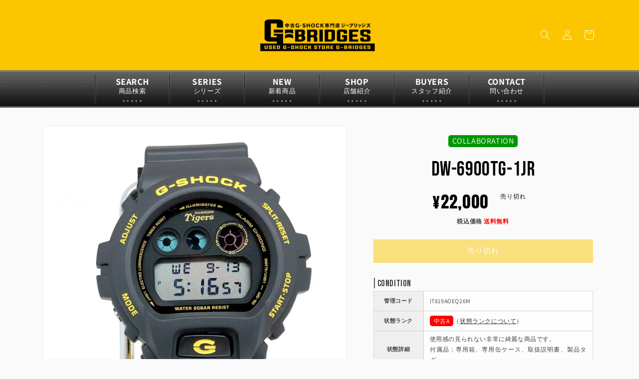

--- FILE ---
content_type: text/html; charset=utf-8
request_url: https://ec.g-bridges.com/products/dw-6900tg-1jr
body_size: 35290
content:
<!doctype html>
<html class="no-js" lang="ja">
  <head>
    <meta charset="utf-8">
    <meta http-equiv="X-UA-Compatible" content="IE=edge">
    <meta name="viewport" content="width=device-width,initial-scale=1">
    <meta name="theme-color" content="">
    <link rel="canonical" href="https://ec.g-bridges.com/products/dw-6900tg-1jr">
    <link rel="preconnect" href="https://cdn.shopify.com" crossorigin>

    <link rel="preconnect" href="https://fonts.googleapis.com">
    <link rel="preconnect" href="https://fonts.gstatic.com" crossorigin>
    <link href="https://fonts.googleapis.com/css2?family=Anton&family=Bebas+Neue&family=Roboto+Condensed:wght@300&display=swap" rel="stylesheet">
    <link rel="stylesheet" href="https://use.fontawesome.com/releases/v5.5.0/css/all.css"><link rel="icon" type="image/png" href="//ec.g-bridges.com/cdn/shop/files/G-BRIDGESNEW_512_26134d28-5a11-4f64-acdb-85025d3711a5.png?crop=center&height=32&v=1676612751&width=32"><link rel="preconnect" href="https://fonts.shopifycdn.com" crossorigin><title>
      DW-6900TG-1JR
 &ndash; G-BRIDGES</title>

    
      <meta name="description" content="Condition:状態 管理コード IT819AOEQ26M 状態ランク 中古A 状態詳細 使用感の見られない非常に綺麗な商品です。付属品：専用箱、専用缶ケース、取扱説明書、製品タグ Model Data:モデル情報 型番 DW-6900TG-1JR 発売日 不明 メーカー希望小売価格(税抜) ¥17,000">
    

    

<meta property="og:site_name" content="G-BRIDGES">
<meta property="og:url" content="https://ec.g-bridges.com/products/dw-6900tg-1jr">
<meta property="og:title" content="DW-6900TG-1JR">
<meta property="og:type" content="product">
<meta property="og:description" content="Condition:状態 管理コード IT819AOEQ26M 状態ランク 中古A 状態詳細 使用感の見られない非常に綺麗な商品です。付属品：専用箱、専用缶ケース、取扱説明書、製品タグ Model Data:モデル情報 型番 DW-6900TG-1JR 発売日 不明 メーカー希望小売価格(税抜) ¥17,000"><meta property="og:image" content="http://ec.g-bridges.com/cdn/shop/products/XZCru4Bukov0EQHM4oFiSVusMfVXnoIOKrob6kQY.jpg?v=1694596488">
  <meta property="og:image:secure_url" content="https://ec.g-bridges.com/cdn/shop/products/XZCru4Bukov0EQHM4oFiSVusMfVXnoIOKrob6kQY.jpg?v=1694596488">
  <meta property="og:image:width" content="1600">
  <meta property="og:image:height" content="1600"><meta property="og:price:amount" content="22,000">
  <meta property="og:price:currency" content="JPY"><meta name="twitter:card" content="summary_large_image">
<meta name="twitter:title" content="DW-6900TG-1JR">
<meta name="twitter:description" content="Condition:状態 管理コード IT819AOEQ26M 状態ランク 中古A 状態詳細 使用感の見られない非常に綺麗な商品です。付属品：専用箱、専用缶ケース、取扱説明書、製品タグ Model Data:モデル情報 型番 DW-6900TG-1JR 発売日 不明 メーカー希望小売価格(税抜) ¥17,000">


    <script src="//ec.g-bridges.com/cdn/shop/t/1/assets/global.js?v=149496944046504657681669873046" defer="defer"></script>
    <script>window.performance && window.performance.mark && window.performance.mark('shopify.content_for_header.start');</script><meta name="google-site-verification" content="FBsNtRRLfkko53VtItu3mN9Sbo4Ii-mUl2smr-5eZEQ">
<meta name="facebook-domain-verification" content="3g6zawyvrumq4tjvu9dye1lte62flh">
<meta id="shopify-digital-wallet" name="shopify-digital-wallet" content="/68802183441/digital_wallets/dialog">
<meta name="shopify-checkout-api-token" content="7becc3f62d8bb8f27e1a63a81f360ef3">
<link rel="alternate" type="application/json+oembed" href="https://ec.g-bridges.com/products/dw-6900tg-1jr.oembed">
<script async="async" src="/checkouts/internal/preloads.js?locale=ja-JP"></script>
<script id="apple-pay-shop-capabilities" type="application/json">{"shopId":68802183441,"countryCode":"JP","currencyCode":"JPY","merchantCapabilities":["supports3DS"],"merchantId":"gid:\/\/shopify\/Shop\/68802183441","merchantName":"G-BRIDGES","requiredBillingContactFields":["postalAddress","email","phone"],"requiredShippingContactFields":["postalAddress","email","phone"],"shippingType":"shipping","supportedNetworks":["visa","masterCard","amex","jcb","discover"],"total":{"type":"pending","label":"G-BRIDGES","amount":"1.00"},"shopifyPaymentsEnabled":true,"supportsSubscriptions":true}</script>
<script id="shopify-features" type="application/json">{"accessToken":"7becc3f62d8bb8f27e1a63a81f360ef3","betas":["rich-media-storefront-analytics"],"domain":"ec.g-bridges.com","predictiveSearch":false,"shopId":68802183441,"locale":"ja"}</script>
<script>var Shopify = Shopify || {};
Shopify.shop = "gbridges.myshopify.com";
Shopify.locale = "ja";
Shopify.currency = {"active":"JPY","rate":"1.0"};
Shopify.country = "JP";
Shopify.theme = {"name":"Dawn","id":139034493201,"schema_name":"Dawn","schema_version":"7.0.1","theme_store_id":887,"role":"main"};
Shopify.theme.handle = "null";
Shopify.theme.style = {"id":null,"handle":null};
Shopify.cdnHost = "ec.g-bridges.com/cdn";
Shopify.routes = Shopify.routes || {};
Shopify.routes.root = "/";</script>
<script type="module">!function(o){(o.Shopify=o.Shopify||{}).modules=!0}(window);</script>
<script>!function(o){function n(){var o=[];function n(){o.push(Array.prototype.slice.apply(arguments))}return n.q=o,n}var t=o.Shopify=o.Shopify||{};t.loadFeatures=n(),t.autoloadFeatures=n()}(window);</script>
<script id="shop-js-analytics" type="application/json">{"pageType":"product"}</script>
<script defer="defer" async type="module" src="//ec.g-bridges.com/cdn/shopifycloud/shop-js/modules/v2/client.init-shop-cart-sync_Cun6Ba8E.ja.esm.js"></script>
<script defer="defer" async type="module" src="//ec.g-bridges.com/cdn/shopifycloud/shop-js/modules/v2/chunk.common_DGWubyOB.esm.js"></script>
<script type="module">
  await import("//ec.g-bridges.com/cdn/shopifycloud/shop-js/modules/v2/client.init-shop-cart-sync_Cun6Ba8E.ja.esm.js");
await import("//ec.g-bridges.com/cdn/shopifycloud/shop-js/modules/v2/chunk.common_DGWubyOB.esm.js");

  window.Shopify.SignInWithShop?.initShopCartSync?.({"fedCMEnabled":true,"windoidEnabled":true});

</script>
<script id="__st">var __st={"a":68802183441,"offset":32400,"reqid":"8f35b77f-8d9a-4646-955c-5797e6400d22-1768789337","pageurl":"ec.g-bridges.com\/products\/dw-6900tg-1jr","u":"0e80af10b2fc","p":"product","rtyp":"product","rid":8804391518481};</script>
<script>window.ShopifyPaypalV4VisibilityTracking = true;</script>
<script id="captcha-bootstrap">!function(){'use strict';const t='contact',e='account',n='new_comment',o=[[t,t],['blogs',n],['comments',n],[t,'customer']],c=[[e,'customer_login'],[e,'guest_login'],[e,'recover_customer_password'],[e,'create_customer']],r=t=>t.map((([t,e])=>`form[action*='/${t}']:not([data-nocaptcha='true']) input[name='form_type'][value='${e}']`)).join(','),a=t=>()=>t?[...document.querySelectorAll(t)].map((t=>t.form)):[];function s(){const t=[...o],e=r(t);return a(e)}const i='password',u='form_key',d=['recaptcha-v3-token','g-recaptcha-response','h-captcha-response',i],f=()=>{try{return window.sessionStorage}catch{return}},m='__shopify_v',_=t=>t.elements[u];function p(t,e,n=!1){try{const o=window.sessionStorage,c=JSON.parse(o.getItem(e)),{data:r}=function(t){const{data:e,action:n}=t;return t[m]||n?{data:e,action:n}:{data:t,action:n}}(c);for(const[e,n]of Object.entries(r))t.elements[e]&&(t.elements[e].value=n);n&&o.removeItem(e)}catch(o){console.error('form repopulation failed',{error:o})}}const l='form_type',E='cptcha';function T(t){t.dataset[E]=!0}const w=window,h=w.document,L='Shopify',v='ce_forms',y='captcha';let A=!1;((t,e)=>{const n=(g='f06e6c50-85a8-45c8-87d0-21a2b65856fe',I='https://cdn.shopify.com/shopifycloud/storefront-forms-hcaptcha/ce_storefront_forms_captcha_hcaptcha.v1.5.2.iife.js',D={infoText:'hCaptchaによる保護',privacyText:'プライバシー',termsText:'利用規約'},(t,e,n)=>{const o=w[L][v],c=o.bindForm;if(c)return c(t,g,e,D).then(n);var r;o.q.push([[t,g,e,D],n]),r=I,A||(h.body.append(Object.assign(h.createElement('script'),{id:'captcha-provider',async:!0,src:r})),A=!0)});var g,I,D;w[L]=w[L]||{},w[L][v]=w[L][v]||{},w[L][v].q=[],w[L][y]=w[L][y]||{},w[L][y].protect=function(t,e){n(t,void 0,e),T(t)},Object.freeze(w[L][y]),function(t,e,n,w,h,L){const[v,y,A,g]=function(t,e,n){const i=e?o:[],u=t?c:[],d=[...i,...u],f=r(d),m=r(i),_=r(d.filter((([t,e])=>n.includes(e))));return[a(f),a(m),a(_),s()]}(w,h,L),I=t=>{const e=t.target;return e instanceof HTMLFormElement?e:e&&e.form},D=t=>v().includes(t);t.addEventListener('submit',(t=>{const e=I(t);if(!e)return;const n=D(e)&&!e.dataset.hcaptchaBound&&!e.dataset.recaptchaBound,o=_(e),c=g().includes(e)&&(!o||!o.value);(n||c)&&t.preventDefault(),c&&!n&&(function(t){try{if(!f())return;!function(t){const e=f();if(!e)return;const n=_(t);if(!n)return;const o=n.value;o&&e.removeItem(o)}(t);const e=Array.from(Array(32),(()=>Math.random().toString(36)[2])).join('');!function(t,e){_(t)||t.append(Object.assign(document.createElement('input'),{type:'hidden',name:u})),t.elements[u].value=e}(t,e),function(t,e){const n=f();if(!n)return;const o=[...t.querySelectorAll(`input[type='${i}']`)].map((({name:t})=>t)),c=[...d,...o],r={};for(const[a,s]of new FormData(t).entries())c.includes(a)||(r[a]=s);n.setItem(e,JSON.stringify({[m]:1,action:t.action,data:r}))}(t,e)}catch(e){console.error('failed to persist form',e)}}(e),e.submit())}));const S=(t,e)=>{t&&!t.dataset[E]&&(n(t,e.some((e=>e===t))),T(t))};for(const o of['focusin','change'])t.addEventListener(o,(t=>{const e=I(t);D(e)&&S(e,y())}));const B=e.get('form_key'),M=e.get(l),P=B&&M;t.addEventListener('DOMContentLoaded',(()=>{const t=y();if(P)for(const e of t)e.elements[l].value===M&&p(e,B);[...new Set([...A(),...v().filter((t=>'true'===t.dataset.shopifyCaptcha))])].forEach((e=>S(e,t)))}))}(h,new URLSearchParams(w.location.search),n,t,e,['guest_login'])})(!0,!0)}();</script>
<script integrity="sha256-4kQ18oKyAcykRKYeNunJcIwy7WH5gtpwJnB7kiuLZ1E=" data-source-attribution="shopify.loadfeatures" defer="defer" src="//ec.g-bridges.com/cdn/shopifycloud/storefront/assets/storefront/load_feature-a0a9edcb.js" crossorigin="anonymous"></script>
<script data-source-attribution="shopify.dynamic_checkout.dynamic.init">var Shopify=Shopify||{};Shopify.PaymentButton=Shopify.PaymentButton||{isStorefrontPortableWallets:!0,init:function(){window.Shopify.PaymentButton.init=function(){};var t=document.createElement("script");t.src="https://ec.g-bridges.com/cdn/shopifycloud/portable-wallets/latest/portable-wallets.ja.js",t.type="module",document.head.appendChild(t)}};
</script>
<script data-source-attribution="shopify.dynamic_checkout.buyer_consent">
  function portableWalletsHideBuyerConsent(e){var t=document.getElementById("shopify-buyer-consent"),n=document.getElementById("shopify-subscription-policy-button");t&&n&&(t.classList.add("hidden"),t.setAttribute("aria-hidden","true"),n.removeEventListener("click",e))}function portableWalletsShowBuyerConsent(e){var t=document.getElementById("shopify-buyer-consent"),n=document.getElementById("shopify-subscription-policy-button");t&&n&&(t.classList.remove("hidden"),t.removeAttribute("aria-hidden"),n.addEventListener("click",e))}window.Shopify?.PaymentButton&&(window.Shopify.PaymentButton.hideBuyerConsent=portableWalletsHideBuyerConsent,window.Shopify.PaymentButton.showBuyerConsent=portableWalletsShowBuyerConsent);
</script>
<script data-source-attribution="shopify.dynamic_checkout.cart.bootstrap">document.addEventListener("DOMContentLoaded",(function(){function t(){return document.querySelector("shopify-accelerated-checkout-cart, shopify-accelerated-checkout")}if(t())Shopify.PaymentButton.init();else{new MutationObserver((function(e,n){t()&&(Shopify.PaymentButton.init(),n.disconnect())})).observe(document.body,{childList:!0,subtree:!0})}}));
</script>
<link id="shopify-accelerated-checkout-styles" rel="stylesheet" media="screen" href="https://ec.g-bridges.com/cdn/shopifycloud/portable-wallets/latest/accelerated-checkout-backwards-compat.css" crossorigin="anonymous">
<style id="shopify-accelerated-checkout-cart">
        #shopify-buyer-consent {
  margin-top: 1em;
  display: inline-block;
  width: 100%;
}

#shopify-buyer-consent.hidden {
  display: none;
}

#shopify-subscription-policy-button {
  background: none;
  border: none;
  padding: 0;
  text-decoration: underline;
  font-size: inherit;
  cursor: pointer;
}

#shopify-subscription-policy-button::before {
  box-shadow: none;
}

      </style>
<script id="sections-script" data-sections="header,footer" defer="defer" src="//ec.g-bridges.com/cdn/shop/t/1/compiled_assets/scripts.js?v=2433"></script>
<script>window.performance && window.performance.mark && window.performance.mark('shopify.content_for_header.end');</script>


    <style data-shopify>
      @font-face {
  font-family: Assistant;
  font-weight: 400;
  font-style: normal;
  font-display: swap;
  src: url("//ec.g-bridges.com/cdn/fonts/assistant/assistant_n4.9120912a469cad1cc292572851508ca49d12e768.woff2") format("woff2"),
       url("//ec.g-bridges.com/cdn/fonts/assistant/assistant_n4.6e9875ce64e0fefcd3f4446b7ec9036b3ddd2985.woff") format("woff");
}

      @font-face {
  font-family: Assistant;
  font-weight: 700;
  font-style: normal;
  font-display: swap;
  src: url("//ec.g-bridges.com/cdn/fonts/assistant/assistant_n7.bf44452348ec8b8efa3aa3068825305886b1c83c.woff2") format("woff2"),
       url("//ec.g-bridges.com/cdn/fonts/assistant/assistant_n7.0c887fee83f6b3bda822f1150b912c72da0f7b64.woff") format("woff");
}

      
      
      @font-face {
  font-family: Assistant;
  font-weight: 400;
  font-style: normal;
  font-display: swap;
  src: url("//ec.g-bridges.com/cdn/fonts/assistant/assistant_n4.9120912a469cad1cc292572851508ca49d12e768.woff2") format("woff2"),
       url("//ec.g-bridges.com/cdn/fonts/assistant/assistant_n4.6e9875ce64e0fefcd3f4446b7ec9036b3ddd2985.woff") format("woff");
}


      :root {
        --font-body-family: Assistant, sans-serif;
        --font-body-style: normal;
        --font-body-weight: 400;
        --font-body-weight-bold: 700;

        --font-heading-family: Assistant, sans-serif;
        --font-heading-style: normal;
        --font-heading-weight: 400;

        --font-body-scale: 1.0;
        --font-heading-scale: 1;

        --color-base-text: 0, 0, 0;
        --color-shadow: 0, 0, 0;
        --color-base-background-1: 250, 250, 250;
        --color-base-background-2: 255, 255, 255;
        --color-base-solid-button-labels: 255, 255, 255;
        --color-base-outline-button-labels: 18, 18, 18;
        --color-base-accent-1: 251, 197, 0;
        --color-base-accent-2: 48, 47, 47;
        --payment-terms-background-color: #fafafa;

        --gradient-base-background-1: #fafafa;
        --gradient-base-background-2: #fff;
        --gradient-base-accent-1: #fbc500;
        --gradient-base-accent-2: #302f2f;

        --media-padding: px;
        --media-border-opacity: 0.05;
        --media-border-width: 1px;
        --media-radius: 0px;
        --media-shadow-opacity: 0.0;
        --media-shadow-horizontal-offset: 0px;
        --media-shadow-vertical-offset: 4px;
        --media-shadow-blur-radius: 5px;
        --media-shadow-visible: 0;

        --page-width: 120rem;
        --page-width-margin: 0rem;

        --product-card-image-padding: 0.0rem;
        --product-card-corner-radius: 0.0rem;
        --product-card-text-alignment: left;
        --product-card-border-width: 0.0rem;
        --product-card-border-opacity: 0.1;
        --product-card-shadow-opacity: 0.0;
        --product-card-shadow-visible: 0;
        --product-card-shadow-horizontal-offset: 0.0rem;
        --product-card-shadow-vertical-offset: 0.4rem;
        --product-card-shadow-blur-radius: 0.5rem;

        --collection-card-image-padding: 0.0rem;
        --collection-card-corner-radius: 0.0rem;
        --collection-card-text-alignment: left;
        --collection-card-border-width: 0.0rem;
        --collection-card-border-opacity: 0.1;
        --collection-card-shadow-opacity: 0.0;
        --collection-card-shadow-visible: 0;
        --collection-card-shadow-horizontal-offset: 0.0rem;
        --collection-card-shadow-vertical-offset: 0.4rem;
        --collection-card-shadow-blur-radius: 0.5rem;

        --blog-card-image-padding: 0.0rem;
        --blog-card-corner-radius: 0.0rem;
        --blog-card-text-alignment: left;
        --blog-card-border-width: 0.0rem;
        --blog-card-border-opacity: 0.1;
        --blog-card-shadow-opacity: 0.0;
        --blog-card-shadow-visible: 0;
        --blog-card-shadow-horizontal-offset: 0.0rem;
        --blog-card-shadow-vertical-offset: 0.4rem;
        --blog-card-shadow-blur-radius: 0.5rem;

        --badge-corner-radius: 4.0rem;

        --popup-border-width: 1px;
        --popup-border-opacity: 0.1;
        --popup-corner-radius: 0px;
        --popup-shadow-opacity: 0.0;
        --popup-shadow-horizontal-offset: 0px;
        --popup-shadow-vertical-offset: 4px;
        --popup-shadow-blur-radius: 5px;

        --drawer-border-width: 1px;
        --drawer-border-opacity: 0.1;
        --drawer-shadow-opacity: 0.0;
        --drawer-shadow-horizontal-offset: 0px;
        --drawer-shadow-vertical-offset: 4px;
        --drawer-shadow-blur-radius: 5px;

        --spacing-sections-desktop: 0px;
        --spacing-sections-mobile: 0px;

        --grid-desktop-vertical-spacing: 8px;
        --grid-desktop-horizontal-spacing: 8px;
        --grid-mobile-vertical-spacing: 4px;
        --grid-mobile-horizontal-spacing: 4px;

        --text-boxes-border-opacity: 0.1;
        --text-boxes-border-width: 0px;
        --text-boxes-radius: 0px;
        --text-boxes-shadow-opacity: 0.0;
        --text-boxes-shadow-visible: 0;
        --text-boxes-shadow-horizontal-offset: 0px;
        --text-boxes-shadow-vertical-offset: 4px;
        --text-boxes-shadow-blur-radius: 5px;

        --buttons-radius: 0px;
        --buttons-radius-outset: 0px;
        --buttons-border-width: 1px;
        --buttons-border-opacity: 1.0;
        --buttons-shadow-opacity: 0.0;
        --buttons-shadow-visible: 0;
        --buttons-shadow-horizontal-offset: 0px;
        --buttons-shadow-vertical-offset: 4px;
        --buttons-shadow-blur-radius: 5px;
        --buttons-border-offset: 0px;

        --inputs-radius: 0px;
        --inputs-border-width: 1px;
        --inputs-border-opacity: 0.55;
        --inputs-shadow-opacity: 0.0;
        --inputs-shadow-horizontal-offset: 0px;
        --inputs-margin-offset: 0px;
        --inputs-shadow-vertical-offset: 4px;
        --inputs-shadow-blur-radius: 5px;
        --inputs-radius-outset: 0px;

        --variant-pills-radius: 40px;
        --variant-pills-border-width: 1px;
        --variant-pills-border-opacity: 0.55;
        --variant-pills-shadow-opacity: 0.0;
        --variant-pills-shadow-horizontal-offset: 0px;
        --variant-pills-shadow-vertical-offset: 4px;
        --variant-pills-shadow-blur-radius: 5px;
      }

      *,
      *::before,
      *::after {
        box-sizing: inherit;
      }

      html {
        box-sizing: border-box;
        font-size: calc(var(--font-body-scale) * 62.5%);
        height: 100%;
      }

      body {
        display: grid;
        grid-template-rows: auto auto 1fr auto;
        grid-template-columns: 100%;
        min-height: 100%;
        margin: 0;
        font-size: 1.5rem;
        letter-spacing: 0.06rem;
        line-height: calc(1 + 0.8 / var(--font-body-scale));
        font-family: var(--font-body-family);
        font-style: var(--font-body-style);
        font-weight: var(--font-body-weight);
      }

      @media screen and (min-width: 750px) {
        body {
          font-size: 1.6rem;
        }
      }
    </style>

    <link href="//ec.g-bridges.com/cdn/shop/t/1/assets/base.css?v=75928226427213621561726728317" rel="stylesheet" type="text/css" media="all" />
<link rel="preload" as="font" href="//ec.g-bridges.com/cdn/fonts/assistant/assistant_n4.9120912a469cad1cc292572851508ca49d12e768.woff2" type="font/woff2" crossorigin><link rel="preload" as="font" href="//ec.g-bridges.com/cdn/fonts/assistant/assistant_n4.9120912a469cad1cc292572851508ca49d12e768.woff2" type="font/woff2" crossorigin><script>document.documentElement.className = document.documentElement.className.replace('no-js', 'js');
    if (Shopify.designMode) {
      document.documentElement.classList.add('shopify-design-mode');
    }
    </script>
    
    <script src="//ajax.googleapis.com/ajax/libs/jquery/3.3.1/jquery.min.js" type="text/javascript"></script>
    <script src="//ajax.googleapis.com/ajax/libs/jqueryui/1.12.1/jquery-ui.min.js" type="text/javascript"></script>
    <script src="//ajax.googleapis.com/ajax/libs/jqueryui/1/i18n/jquery.ui.datepicker-ja.min.js" type="text/javascript"></script>
    <link href="//fonts.googleapis.com/css2?family=Zen+Kaku+Gothic+New&amp;display=swap" rel="stylesheet" type="text/css" media="all" />
  <!-- BEGIN app block: shopify://apps/microsoft-clarity/blocks/clarity_js/31c3d126-8116-4b4a-8ba1-baeda7c4aeea -->
<script type="text/javascript">
  (function (c, l, a, r, i, t, y) {
    c[a] = c[a] || function () { (c[a].q = c[a].q || []).push(arguments); };
    t = l.createElement(r); t.async = 1; t.src = "https://www.clarity.ms/tag/" + i + "?ref=shopify";
    y = l.getElementsByTagName(r)[0]; y.parentNode.insertBefore(t, y);

    c.Shopify.loadFeatures([{ name: "consent-tracking-api", version: "0.1" }], error => {
      if (error) {
        console.error("Error loading Shopify features:", error);
        return;
      }

      c[a]('consentv2', {
        ad_Storage: c.Shopify.customerPrivacy.marketingAllowed() ? "granted" : "denied",
        analytics_Storage: c.Shopify.customerPrivacy.analyticsProcessingAllowed() ? "granted" : "denied",
      });
    });

    l.addEventListener("visitorConsentCollected", function (e) {
      c[a]('consentv2', {
        ad_Storage: e.detail.marketingAllowed ? "granted" : "denied",
        analytics_Storage: e.detail.analyticsAllowed ? "granted" : "denied",
      });
    });
  })(window, document, "clarity", "script", "t2859j8s90");
</script>



<!-- END app block --><link href="https://monorail-edge.shopifysvc.com" rel="dns-prefetch">
<script>(function(){if ("sendBeacon" in navigator && "performance" in window) {try {var session_token_from_headers = performance.getEntriesByType('navigation')[0].serverTiming.find(x => x.name == '_s').description;} catch {var session_token_from_headers = undefined;}var session_cookie_matches = document.cookie.match(/_shopify_s=([^;]*)/);var session_token_from_cookie = session_cookie_matches && session_cookie_matches.length === 2 ? session_cookie_matches[1] : "";var session_token = session_token_from_headers || session_token_from_cookie || "";function handle_abandonment_event(e) {var entries = performance.getEntries().filter(function(entry) {return /monorail-edge.shopifysvc.com/.test(entry.name);});if (!window.abandonment_tracked && entries.length === 0) {window.abandonment_tracked = true;var currentMs = Date.now();var navigation_start = performance.timing.navigationStart;var payload = {shop_id: 68802183441,url: window.location.href,navigation_start,duration: currentMs - navigation_start,session_token,page_type: "product"};window.navigator.sendBeacon("https://monorail-edge.shopifysvc.com/v1/produce", JSON.stringify({schema_id: "online_store_buyer_site_abandonment/1.1",payload: payload,metadata: {event_created_at_ms: currentMs,event_sent_at_ms: currentMs}}));}}window.addEventListener('pagehide', handle_abandonment_event);}}());</script>
<script id="web-pixels-manager-setup">(function e(e,d,r,n,o){if(void 0===o&&(o={}),!Boolean(null===(a=null===(i=window.Shopify)||void 0===i?void 0:i.analytics)||void 0===a?void 0:a.replayQueue)){var i,a;window.Shopify=window.Shopify||{};var t=window.Shopify;t.analytics=t.analytics||{};var s=t.analytics;s.replayQueue=[],s.publish=function(e,d,r){return s.replayQueue.push([e,d,r]),!0};try{self.performance.mark("wpm:start")}catch(e){}var l=function(){var e={modern:/Edge?\/(1{2}[4-9]|1[2-9]\d|[2-9]\d{2}|\d{4,})\.\d+(\.\d+|)|Firefox\/(1{2}[4-9]|1[2-9]\d|[2-9]\d{2}|\d{4,})\.\d+(\.\d+|)|Chrom(ium|e)\/(9{2}|\d{3,})\.\d+(\.\d+|)|(Maci|X1{2}).+ Version\/(15\.\d+|(1[6-9]|[2-9]\d|\d{3,})\.\d+)([,.]\d+|)( \(\w+\)|)( Mobile\/\w+|) Safari\/|Chrome.+OPR\/(9{2}|\d{3,})\.\d+\.\d+|(CPU[ +]OS|iPhone[ +]OS|CPU[ +]iPhone|CPU IPhone OS|CPU iPad OS)[ +]+(15[._]\d+|(1[6-9]|[2-9]\d|\d{3,})[._]\d+)([._]\d+|)|Android:?[ /-](13[3-9]|1[4-9]\d|[2-9]\d{2}|\d{4,})(\.\d+|)(\.\d+|)|Android.+Firefox\/(13[5-9]|1[4-9]\d|[2-9]\d{2}|\d{4,})\.\d+(\.\d+|)|Android.+Chrom(ium|e)\/(13[3-9]|1[4-9]\d|[2-9]\d{2}|\d{4,})\.\d+(\.\d+|)|SamsungBrowser\/([2-9]\d|\d{3,})\.\d+/,legacy:/Edge?\/(1[6-9]|[2-9]\d|\d{3,})\.\d+(\.\d+|)|Firefox\/(5[4-9]|[6-9]\d|\d{3,})\.\d+(\.\d+|)|Chrom(ium|e)\/(5[1-9]|[6-9]\d|\d{3,})\.\d+(\.\d+|)([\d.]+$|.*Safari\/(?![\d.]+ Edge\/[\d.]+$))|(Maci|X1{2}).+ Version\/(10\.\d+|(1[1-9]|[2-9]\d|\d{3,})\.\d+)([,.]\d+|)( \(\w+\)|)( Mobile\/\w+|) Safari\/|Chrome.+OPR\/(3[89]|[4-9]\d|\d{3,})\.\d+\.\d+|(CPU[ +]OS|iPhone[ +]OS|CPU[ +]iPhone|CPU IPhone OS|CPU iPad OS)[ +]+(10[._]\d+|(1[1-9]|[2-9]\d|\d{3,})[._]\d+)([._]\d+|)|Android:?[ /-](13[3-9]|1[4-9]\d|[2-9]\d{2}|\d{4,})(\.\d+|)(\.\d+|)|Mobile Safari.+OPR\/([89]\d|\d{3,})\.\d+\.\d+|Android.+Firefox\/(13[5-9]|1[4-9]\d|[2-9]\d{2}|\d{4,})\.\d+(\.\d+|)|Android.+Chrom(ium|e)\/(13[3-9]|1[4-9]\d|[2-9]\d{2}|\d{4,})\.\d+(\.\d+|)|Android.+(UC? ?Browser|UCWEB|U3)[ /]?(15\.([5-9]|\d{2,})|(1[6-9]|[2-9]\d|\d{3,})\.\d+)\.\d+|SamsungBrowser\/(5\.\d+|([6-9]|\d{2,})\.\d+)|Android.+MQ{2}Browser\/(14(\.(9|\d{2,})|)|(1[5-9]|[2-9]\d|\d{3,})(\.\d+|))(\.\d+|)|K[Aa][Ii]OS\/(3\.\d+|([4-9]|\d{2,})\.\d+)(\.\d+|)/},d=e.modern,r=e.legacy,n=navigator.userAgent;return n.match(d)?"modern":n.match(r)?"legacy":"unknown"}(),u="modern"===l?"modern":"legacy",c=(null!=n?n:{modern:"",legacy:""})[u],f=function(e){return[e.baseUrl,"/wpm","/b",e.hashVersion,"modern"===e.buildTarget?"m":"l",".js"].join("")}({baseUrl:d,hashVersion:r,buildTarget:u}),m=function(e){var d=e.version,r=e.bundleTarget,n=e.surface,o=e.pageUrl,i=e.monorailEndpoint;return{emit:function(e){var a=e.status,t=e.errorMsg,s=(new Date).getTime(),l=JSON.stringify({metadata:{event_sent_at_ms:s},events:[{schema_id:"web_pixels_manager_load/3.1",payload:{version:d,bundle_target:r,page_url:o,status:a,surface:n,error_msg:t},metadata:{event_created_at_ms:s}}]});if(!i)return console&&console.warn&&console.warn("[Web Pixels Manager] No Monorail endpoint provided, skipping logging."),!1;try{return self.navigator.sendBeacon.bind(self.navigator)(i,l)}catch(e){}var u=new XMLHttpRequest;try{return u.open("POST",i,!0),u.setRequestHeader("Content-Type","text/plain"),u.send(l),!0}catch(e){return console&&console.warn&&console.warn("[Web Pixels Manager] Got an unhandled error while logging to Monorail."),!1}}}}({version:r,bundleTarget:l,surface:e.surface,pageUrl:self.location.href,monorailEndpoint:e.monorailEndpoint});try{o.browserTarget=l,function(e){var d=e.src,r=e.async,n=void 0===r||r,o=e.onload,i=e.onerror,a=e.sri,t=e.scriptDataAttributes,s=void 0===t?{}:t,l=document.createElement("script"),u=document.querySelector("head"),c=document.querySelector("body");if(l.async=n,l.src=d,a&&(l.integrity=a,l.crossOrigin="anonymous"),s)for(var f in s)if(Object.prototype.hasOwnProperty.call(s,f))try{l.dataset[f]=s[f]}catch(e){}if(o&&l.addEventListener("load",o),i&&l.addEventListener("error",i),u)u.appendChild(l);else{if(!c)throw new Error("Did not find a head or body element to append the script");c.appendChild(l)}}({src:f,async:!0,onload:function(){if(!function(){var e,d;return Boolean(null===(d=null===(e=window.Shopify)||void 0===e?void 0:e.analytics)||void 0===d?void 0:d.initialized)}()){var d=window.webPixelsManager.init(e)||void 0;if(d){var r=window.Shopify.analytics;r.replayQueue.forEach((function(e){var r=e[0],n=e[1],o=e[2];d.publishCustomEvent(r,n,o)})),r.replayQueue=[],r.publish=d.publishCustomEvent,r.visitor=d.visitor,r.initialized=!0}}},onerror:function(){return m.emit({status:"failed",errorMsg:"".concat(f," has failed to load")})},sri:function(e){var d=/^sha384-[A-Za-z0-9+/=]+$/;return"string"==typeof e&&d.test(e)}(c)?c:"",scriptDataAttributes:o}),m.emit({status:"loading"})}catch(e){m.emit({status:"failed",errorMsg:(null==e?void 0:e.message)||"Unknown error"})}}})({shopId: 68802183441,storefrontBaseUrl: "https://ec.g-bridges.com",extensionsBaseUrl: "https://extensions.shopifycdn.com/cdn/shopifycloud/web-pixels-manager",monorailEndpoint: "https://monorail-edge.shopifysvc.com/unstable/produce_batch",surface: "storefront-renderer",enabledBetaFlags: ["2dca8a86"],webPixelsConfigList: [{"id":"1659863313","configuration":"{\"projectId\":\"t2859j8s90\"}","eventPayloadVersion":"v1","runtimeContext":"STRICT","scriptVersion":"737156edc1fafd4538f270df27821f1c","type":"APP","apiClientId":240074326017,"privacyPurposes":[],"capabilities":["advanced_dom_events"],"dataSharingAdjustments":{"protectedCustomerApprovalScopes":["read_customer_personal_data"]}},{"id":"757235985","configuration":"{\"config\":\"{\\\"pixel_id\\\":\\\"G-DE0GBVMTZQ\\\",\\\"target_country\\\":\\\"JP\\\",\\\"gtag_events\\\":[{\\\"type\\\":\\\"begin_checkout\\\",\\\"action_label\\\":\\\"G-DE0GBVMTZQ\\\"},{\\\"type\\\":\\\"search\\\",\\\"action_label\\\":\\\"G-DE0GBVMTZQ\\\"},{\\\"type\\\":\\\"view_item\\\",\\\"action_label\\\":[\\\"G-DE0GBVMTZQ\\\",\\\"MC-6DHJHEH6F6\\\"]},{\\\"type\\\":\\\"purchase\\\",\\\"action_label\\\":[\\\"G-DE0GBVMTZQ\\\",\\\"MC-6DHJHEH6F6\\\"]},{\\\"type\\\":\\\"page_view\\\",\\\"action_label\\\":[\\\"G-DE0GBVMTZQ\\\",\\\"MC-6DHJHEH6F6\\\"]},{\\\"type\\\":\\\"add_payment_info\\\",\\\"action_label\\\":\\\"G-DE0GBVMTZQ\\\"},{\\\"type\\\":\\\"add_to_cart\\\",\\\"action_label\\\":\\\"G-DE0GBVMTZQ\\\"}],\\\"enable_monitoring_mode\\\":false}\"}","eventPayloadVersion":"v1","runtimeContext":"OPEN","scriptVersion":"b2a88bafab3e21179ed38636efcd8a93","type":"APP","apiClientId":1780363,"privacyPurposes":[],"dataSharingAdjustments":{"protectedCustomerApprovalScopes":["read_customer_address","read_customer_email","read_customer_name","read_customer_personal_data","read_customer_phone"]}},{"id":"363364625","configuration":"{\"pixel_id\":\"609407207743198\",\"pixel_type\":\"facebook_pixel\"}","eventPayloadVersion":"v1","runtimeContext":"OPEN","scriptVersion":"ca16bc87fe92b6042fbaa3acc2fbdaa6","type":"APP","apiClientId":2329312,"privacyPurposes":["ANALYTICS","MARKETING","SALE_OF_DATA"],"dataSharingAdjustments":{"protectedCustomerApprovalScopes":["read_customer_address","read_customer_email","read_customer_name","read_customer_personal_data","read_customer_phone"]}},{"id":"shopify-app-pixel","configuration":"{}","eventPayloadVersion":"v1","runtimeContext":"STRICT","scriptVersion":"0450","apiClientId":"shopify-pixel","type":"APP","privacyPurposes":["ANALYTICS","MARKETING"]},{"id":"shopify-custom-pixel","eventPayloadVersion":"v1","runtimeContext":"LAX","scriptVersion":"0450","apiClientId":"shopify-pixel","type":"CUSTOM","privacyPurposes":["ANALYTICS","MARKETING"]}],isMerchantRequest: false,initData: {"shop":{"name":"G-BRIDGES","paymentSettings":{"currencyCode":"JPY"},"myshopifyDomain":"gbridges.myshopify.com","countryCode":"JP","storefrontUrl":"https:\/\/ec.g-bridges.com"},"customer":null,"cart":null,"checkout":null,"productVariants":[{"price":{"amount":22000.0,"currencyCode":"JPY"},"product":{"title":"DW-6900TG-1JR","vendor":"G-BRIDGES","id":"8804391518481","untranslatedTitle":"DW-6900TG-1JR","url":"\/products\/dw-6900tg-1jr","type":""},"id":"47017189146897","image":{"src":"\/\/ec.g-bridges.com\/cdn\/shop\/products\/XZCru4Bukov0EQHM4oFiSVusMfVXnoIOKrob6kQY.jpg?v=1694596488"},"sku":"rc_IT819AOEQ26M_sOgH","title":"Default Title","untranslatedTitle":"Default Title"}],"purchasingCompany":null},},"https://ec.g-bridges.com/cdn","fcfee988w5aeb613cpc8e4bc33m6693e112",{"modern":"","legacy":""},{"shopId":"68802183441","storefrontBaseUrl":"https:\/\/ec.g-bridges.com","extensionBaseUrl":"https:\/\/extensions.shopifycdn.com\/cdn\/shopifycloud\/web-pixels-manager","surface":"storefront-renderer","enabledBetaFlags":"[\"2dca8a86\"]","isMerchantRequest":"false","hashVersion":"fcfee988w5aeb613cpc8e4bc33m6693e112","publish":"custom","events":"[[\"page_viewed\",{}],[\"product_viewed\",{\"productVariant\":{\"price\":{\"amount\":22000.0,\"currencyCode\":\"JPY\"},\"product\":{\"title\":\"DW-6900TG-1JR\",\"vendor\":\"G-BRIDGES\",\"id\":\"8804391518481\",\"untranslatedTitle\":\"DW-6900TG-1JR\",\"url\":\"\/products\/dw-6900tg-1jr\",\"type\":\"\"},\"id\":\"47017189146897\",\"image\":{\"src\":\"\/\/ec.g-bridges.com\/cdn\/shop\/products\/XZCru4Bukov0EQHM4oFiSVusMfVXnoIOKrob6kQY.jpg?v=1694596488\"},\"sku\":\"rc_IT819AOEQ26M_sOgH\",\"title\":\"Default Title\",\"untranslatedTitle\":\"Default Title\"}}]]"});</script><script>
  window.ShopifyAnalytics = window.ShopifyAnalytics || {};
  window.ShopifyAnalytics.meta = window.ShopifyAnalytics.meta || {};
  window.ShopifyAnalytics.meta.currency = 'JPY';
  var meta = {"product":{"id":8804391518481,"gid":"gid:\/\/shopify\/Product\/8804391518481","vendor":"G-BRIDGES","type":"","handle":"dw-6900tg-1jr","variants":[{"id":47017189146897,"price":2200000,"name":"DW-6900TG-1JR","public_title":null,"sku":"rc_IT819AOEQ26M_sOgH"}],"remote":false},"page":{"pageType":"product","resourceType":"product","resourceId":8804391518481,"requestId":"8f35b77f-8d9a-4646-955c-5797e6400d22-1768789337"}};
  for (var attr in meta) {
    window.ShopifyAnalytics.meta[attr] = meta[attr];
  }
</script>
<script class="analytics">
  (function () {
    var customDocumentWrite = function(content) {
      var jquery = null;

      if (window.jQuery) {
        jquery = window.jQuery;
      } else if (window.Checkout && window.Checkout.$) {
        jquery = window.Checkout.$;
      }

      if (jquery) {
        jquery('body').append(content);
      }
    };

    var hasLoggedConversion = function(token) {
      if (token) {
        return document.cookie.indexOf('loggedConversion=' + token) !== -1;
      }
      return false;
    }

    var setCookieIfConversion = function(token) {
      if (token) {
        var twoMonthsFromNow = new Date(Date.now());
        twoMonthsFromNow.setMonth(twoMonthsFromNow.getMonth() + 2);

        document.cookie = 'loggedConversion=' + token + '; expires=' + twoMonthsFromNow;
      }
    }

    var trekkie = window.ShopifyAnalytics.lib = window.trekkie = window.trekkie || [];
    if (trekkie.integrations) {
      return;
    }
    trekkie.methods = [
      'identify',
      'page',
      'ready',
      'track',
      'trackForm',
      'trackLink'
    ];
    trekkie.factory = function(method) {
      return function() {
        var args = Array.prototype.slice.call(arguments);
        args.unshift(method);
        trekkie.push(args);
        return trekkie;
      };
    };
    for (var i = 0; i < trekkie.methods.length; i++) {
      var key = trekkie.methods[i];
      trekkie[key] = trekkie.factory(key);
    }
    trekkie.load = function(config) {
      trekkie.config = config || {};
      trekkie.config.initialDocumentCookie = document.cookie;
      var first = document.getElementsByTagName('script')[0];
      var script = document.createElement('script');
      script.type = 'text/javascript';
      script.onerror = function(e) {
        var scriptFallback = document.createElement('script');
        scriptFallback.type = 'text/javascript';
        scriptFallback.onerror = function(error) {
                var Monorail = {
      produce: function produce(monorailDomain, schemaId, payload) {
        var currentMs = new Date().getTime();
        var event = {
          schema_id: schemaId,
          payload: payload,
          metadata: {
            event_created_at_ms: currentMs,
            event_sent_at_ms: currentMs
          }
        };
        return Monorail.sendRequest("https://" + monorailDomain + "/v1/produce", JSON.stringify(event));
      },
      sendRequest: function sendRequest(endpointUrl, payload) {
        // Try the sendBeacon API
        if (window && window.navigator && typeof window.navigator.sendBeacon === 'function' && typeof window.Blob === 'function' && !Monorail.isIos12()) {
          var blobData = new window.Blob([payload], {
            type: 'text/plain'
          });

          if (window.navigator.sendBeacon(endpointUrl, blobData)) {
            return true;
          } // sendBeacon was not successful

        } // XHR beacon

        var xhr = new XMLHttpRequest();

        try {
          xhr.open('POST', endpointUrl);
          xhr.setRequestHeader('Content-Type', 'text/plain');
          xhr.send(payload);
        } catch (e) {
          console.log(e);
        }

        return false;
      },
      isIos12: function isIos12() {
        return window.navigator.userAgent.lastIndexOf('iPhone; CPU iPhone OS 12_') !== -1 || window.navigator.userAgent.lastIndexOf('iPad; CPU OS 12_') !== -1;
      }
    };
    Monorail.produce('monorail-edge.shopifysvc.com',
      'trekkie_storefront_load_errors/1.1',
      {shop_id: 68802183441,
      theme_id: 139034493201,
      app_name: "storefront",
      context_url: window.location.href,
      source_url: "//ec.g-bridges.com/cdn/s/trekkie.storefront.cd680fe47e6c39ca5d5df5f0a32d569bc48c0f27.min.js"});

        };
        scriptFallback.async = true;
        scriptFallback.src = '//ec.g-bridges.com/cdn/s/trekkie.storefront.cd680fe47e6c39ca5d5df5f0a32d569bc48c0f27.min.js';
        first.parentNode.insertBefore(scriptFallback, first);
      };
      script.async = true;
      script.src = '//ec.g-bridges.com/cdn/s/trekkie.storefront.cd680fe47e6c39ca5d5df5f0a32d569bc48c0f27.min.js';
      first.parentNode.insertBefore(script, first);
    };
    trekkie.load(
      {"Trekkie":{"appName":"storefront","development":false,"defaultAttributes":{"shopId":68802183441,"isMerchantRequest":null,"themeId":139034493201,"themeCityHash":"16575790641084232107","contentLanguage":"ja","currency":"JPY","eventMetadataId":"987c07eb-4c73-430c-a6d3-3134d70ebc56"},"isServerSideCookieWritingEnabled":true,"monorailRegion":"shop_domain","enabledBetaFlags":["65f19447"]},"Session Attribution":{},"S2S":{"facebookCapiEnabled":true,"source":"trekkie-storefront-renderer","apiClientId":580111}}
    );

    var loaded = false;
    trekkie.ready(function() {
      if (loaded) return;
      loaded = true;

      window.ShopifyAnalytics.lib = window.trekkie;

      var originalDocumentWrite = document.write;
      document.write = customDocumentWrite;
      try { window.ShopifyAnalytics.merchantGoogleAnalytics.call(this); } catch(error) {};
      document.write = originalDocumentWrite;

      window.ShopifyAnalytics.lib.page(null,{"pageType":"product","resourceType":"product","resourceId":8804391518481,"requestId":"8f35b77f-8d9a-4646-955c-5797e6400d22-1768789337","shopifyEmitted":true});

      var match = window.location.pathname.match(/checkouts\/(.+)\/(thank_you|post_purchase)/)
      var token = match? match[1]: undefined;
      if (!hasLoggedConversion(token)) {
        setCookieIfConversion(token);
        window.ShopifyAnalytics.lib.track("Viewed Product",{"currency":"JPY","variantId":47017189146897,"productId":8804391518481,"productGid":"gid:\/\/shopify\/Product\/8804391518481","name":"DW-6900TG-1JR","price":"22000","sku":"rc_IT819AOEQ26M_sOgH","brand":"G-BRIDGES","variant":null,"category":"","nonInteraction":true,"remote":false},undefined,undefined,{"shopifyEmitted":true});
      window.ShopifyAnalytics.lib.track("monorail:\/\/trekkie_storefront_viewed_product\/1.1",{"currency":"JPY","variantId":47017189146897,"productId":8804391518481,"productGid":"gid:\/\/shopify\/Product\/8804391518481","name":"DW-6900TG-1JR","price":"22000","sku":"rc_IT819AOEQ26M_sOgH","brand":"G-BRIDGES","variant":null,"category":"","nonInteraction":true,"remote":false,"referer":"https:\/\/ec.g-bridges.com\/products\/dw-6900tg-1jr"});
      }
    });


        var eventsListenerScript = document.createElement('script');
        eventsListenerScript.async = true;
        eventsListenerScript.src = "//ec.g-bridges.com/cdn/shopifycloud/storefront/assets/shop_events_listener-3da45d37.js";
        document.getElementsByTagName('head')[0].appendChild(eventsListenerScript);

})();</script>
<script
  defer
  src="https://ec.g-bridges.com/cdn/shopifycloud/perf-kit/shopify-perf-kit-3.0.4.min.js"
  data-application="storefront-renderer"
  data-shop-id="68802183441"
  data-render-region="gcp-us-central1"
  data-page-type="product"
  data-theme-instance-id="139034493201"
  data-theme-name="Dawn"
  data-theme-version="7.0.1"
  data-monorail-region="shop_domain"
  data-resource-timing-sampling-rate="10"
  data-shs="true"
  data-shs-beacon="true"
  data-shs-export-with-fetch="true"
  data-shs-logs-sample-rate="1"
  data-shs-beacon-endpoint="https://ec.g-bridges.com/api/collect"
></script>
</head>

  <body class="gradient">
    <a class="skip-to-content-link button visually-hidden" href="#MainContent">
      コンテンツに進む
    </a><div id="shopify-section-announcement-bar" class="shopify-section">
</div>
    <div id="shopify-section-header" class="shopify-section section-header"><link rel="stylesheet" href="//ec.g-bridges.com/cdn/shop/t/1/assets/component-list-menu.css?v=151968516119678728991669873050" media="print" onload="this.media='all'">
<link rel="stylesheet" href="//ec.g-bridges.com/cdn/shop/t/1/assets/component-search.css?v=96455689198851321781669873035" media="print" onload="this.media='all'">
<link rel="stylesheet" href="//ec.g-bridges.com/cdn/shop/t/1/assets/component-menu-drawer.css?v=182311192829367774911669873039" media="print" onload="this.media='all'">
<link rel="stylesheet" href="//ec.g-bridges.com/cdn/shop/t/1/assets/component-cart-notification.css?v=183358051719344305851669873031" media="print" onload="this.media='all'">
<link rel="stylesheet" href="//ec.g-bridges.com/cdn/shop/t/1/assets/component-cart-items.css?v=23917223812499722491669873062" media="print" onload="this.media='all'"><noscript><link href="//ec.g-bridges.com/cdn/shop/t/1/assets/component-list-menu.css?v=151968516119678728991669873050" rel="stylesheet" type="text/css" media="all" /></noscript>
<noscript><link href="//ec.g-bridges.com/cdn/shop/t/1/assets/component-search.css?v=96455689198851321781669873035" rel="stylesheet" type="text/css" media="all" /></noscript>
<noscript><link href="//ec.g-bridges.com/cdn/shop/t/1/assets/component-menu-drawer.css?v=182311192829367774911669873039" rel="stylesheet" type="text/css" media="all" /></noscript>
<noscript><link href="//ec.g-bridges.com/cdn/shop/t/1/assets/component-cart-notification.css?v=183358051719344305851669873031" rel="stylesheet" type="text/css" media="all" /></noscript>
<noscript><link href="//ec.g-bridges.com/cdn/shop/t/1/assets/component-cart-items.css?v=23917223812499722491669873062" rel="stylesheet" type="text/css" media="all" /></noscript>

<style>
  header-drawer {
    justify-self: start;
    margin-left: -1.2rem;
  }

  .header__heading-logo {
    max-width: 250px;
  }

  @media screen and (min-width: 990px) {
    header-drawer {
      display: none;
    }
  }

  .menu-drawer-container {
    display: flex;
  }

  .list-menu {
    list-style: none;
    padding: 0;
    margin: 0;
  }

  .list-menu--inline {
    display: inline-flex;
    flex-wrap: wrap;
  }

  summary.list-menu__item {
    padding-right: 2.7rem;
  }

  .list-menu__item {
    display: flex;
    align-items: center;
    line-height: calc(1 + 0.3 / var(--font-body-scale));
  }

  .list-menu__item--link {
    text-decoration: none;
    padding-bottom: 1rem;
    padding-top: 1rem;
    line-height: calc(1 + 0.8 / var(--font-body-scale));
  }

  @media screen and (min-width: 750px) {
    .list-menu__item--link {
      padding-bottom: 0.5rem;
      padding-top: 0.5rem;
    }
  }
</style><style data-shopify>.header {
    padding-top: 10px;
    padding-bottom: 10px;
  }

  .section-header {
    margin-bottom: 0px;
  }

  @media screen and (min-width: 750px) {
    .section-header {
      margin-bottom: 0px;
    }
  }

  @media screen and (min-width: 990px) {
    .header {
      padding-top: 20px;
      padding-bottom: 20px;
    }
  }</style><script src="//ec.g-bridges.com/cdn/shop/t/1/assets/details-disclosure.js?v=153497636716254413831669873058" defer="defer"></script>
<script src="//ec.g-bridges.com/cdn/shop/t/1/assets/details-modal.js?v=4511761896672669691669873057" defer="defer"></script>
<script src="//ec.g-bridges.com/cdn/shop/t/1/assets/cart-notification.js?v=160453272920806432391669873037" defer="defer"></script><svg xmlns="http://www.w3.org/2000/svg" class="hidden">
  <symbol id="icon-search" viewbox="0 0 18 19" fill="none">
    <path fill-rule="evenodd" clip-rule="evenodd" d="M11.03 11.68A5.784 5.784 0 112.85 3.5a5.784 5.784 0 018.18 8.18zm.26 1.12a6.78 6.78 0 11.72-.7l5.4 5.4a.5.5 0 11-.71.7l-5.41-5.4z" fill="currentColor"/>
  </symbol>

  <symbol id="icon-close" class="icon icon-close" fill="none" viewBox="0 0 18 17">
    <path d="M.865 15.978a.5.5 0 00.707.707l7.433-7.431 7.579 7.282a.501.501 0 00.846-.37.5.5 0 00-.153-.351L9.712 8.546l7.417-7.416a.5.5 0 10-.707-.708L8.991 7.853 1.413.573a.5.5 0 10-.693.72l7.563 7.268-7.418 7.417z" fill="currentColor">
  </symbol>
</svg>
<div class="header-wrapper color-accent-1 gradient">
  <header class="header header--middle-center header--mobile-center page-width"><details-modal class="header__search">
        <details>
          <summary class="header__icon header__icon--search header__icon--summary link focus-inset modal__toggle" aria-haspopup="dialog" aria-label="検索">
            <span>
              <svg class="modal__toggle-open icon icon-search" aria-hidden="true" focusable="false" role="presentation">
                <use href="#icon-search">
              </svg>
              <svg class="modal__toggle-close icon icon-close" aria-hidden="true" focusable="false" role="presentation">
                <use href="#icon-close">
              </svg>
            </span>
          </summary>
          <div class="search-modal modal__content gradient" role="dialog" aria-modal="true" aria-label="検索">
            <div class="modal-overlay"></div>
            <div class="search-modal__content search-modal__content-bottom" tabindex="-1"><form action="/search" method="get" role="search" class="search search-modal__form">
                  <div class="field">
                    <input class="search__input field__input"
                      id="Search-In-Modal-1"
                      type="search"
                      name="q"
                      value=""
                      placeholder="検索">
                    <label class="field__label" for="Search-In-Modal-1">検索</label>
                    <input type="hidden" name="options[prefix]" value="last">
                    <button class="search__button field__button" aria-label="検索">
                      <svg class="icon icon-search" aria-hidden="true" focusable="false" role="presentation">
                        <use href="#icon-search">
                      </svg>
                    </button>
                  </div></form><button type="button" class="modal__close-button link link--text focus-inset" aria-label="閉じる">
                <svg class="icon icon-close" aria-hidden="true" focusable="false" role="presentation">
                  <use href="#icon-close">
                </svg>
              </button>
            </div>
          </div>
        </details>
      </details-modal><a href="/" class="header__heading-link link link--text focus-inset"><img src="//ec.g-bridges.com/cdn/shop/files/G-BRIDGESNEW_512.png?v=1676612705" alt="G-BRIDGES" srcset="//ec.g-bridges.com/cdn/shop/files/G-BRIDGESNEW_512.png?v=1676612705&amp;width=50 50w, //ec.g-bridges.com/cdn/shop/files/G-BRIDGESNEW_512.png?v=1676612705&amp;width=100 100w, //ec.g-bridges.com/cdn/shop/files/G-BRIDGESNEW_512.png?v=1676612705&amp;width=150 150w, //ec.g-bridges.com/cdn/shop/files/G-BRIDGESNEW_512.png?v=1676612705&amp;width=200 200w, //ec.g-bridges.com/cdn/shop/files/G-BRIDGESNEW_512.png?v=1676612705&amp;width=250 250w, //ec.g-bridges.com/cdn/shop/files/G-BRIDGESNEW_512.png?v=1676612705&amp;width=300 300w, //ec.g-bridges.com/cdn/shop/files/G-BRIDGESNEW_512.png?v=1676612705&amp;width=400 400w, //ec.g-bridges.com/cdn/shop/files/G-BRIDGESNEW_512.png?v=1676612705&amp;width=500 500w" width="250" height="85.9375" class="header__heading-logo">
</a><div class="header__icons">
      <details-modal class="header__search">
        <details>
          <summary class="header__icon header__icon--search header__icon--summary link focus-inset modal__toggle" aria-haspopup="dialog" aria-label="検索">
            <span>
              <svg class="modal__toggle-open icon icon-search" aria-hidden="true" focusable="false" role="presentation">
                <use href="#icon-search">
              </svg>
              <svg class="modal__toggle-close icon icon-close" aria-hidden="true" focusable="false" role="presentation">
                <use href="#icon-close">
              </svg>
            </span>
          </summary>
          <div class="search-modal modal__content gradient" role="dialog" aria-modal="true" aria-label="検索">
            <div class="modal-overlay"></div>
            <div class="search-modal__content search-modal__content-bottom" tabindex="-1"><form action="/search" method="get" role="search" class="search search-modal__form">
                  <div class="field">
                    <input class="search__input field__input"
                      id="Search-In-Modal"
                      type="search"
                      name="q"
                      value=""
                      placeholder="検索">
                    <label class="field__label" for="Search-In-Modal">検索</label>
                    <input type="hidden" name="options[prefix]" value="last">
                    <button class="search__button field__button" aria-label="検索">
                      <svg class="icon icon-search" aria-hidden="true" focusable="false" role="presentation">
                        <use href="#icon-search">
                      </svg>
                    </button>
                  </div></form><button type="button" class="search-modal__close-button modal__close-button link link--text focus-inset" aria-label="閉じる">
                <svg class="icon icon-close" aria-hidden="true" focusable="false" role="presentation">
                  <use href="#icon-close">
                </svg>
              </button>
            </div>
          </div>
        </details>
      </details-modal><a href="/account/login" class="header__icon header__icon--account link focus-inset">
          <svg xmlns="http://www.w3.org/2000/svg" aria-hidden="true" focusable="false" role="presentation" class="icon icon-account" fill="none" viewBox="0 0 18 19">
  <path fill-rule="evenodd" clip-rule="evenodd" d="M6 4.5a3 3 0 116 0 3 3 0 01-6 0zm3-4a4 4 0 100 8 4 4 0 000-8zm5.58 12.15c1.12.82 1.83 2.24 1.91 4.85H1.51c.08-2.6.79-4.03 1.9-4.85C4.66 11.75 6.5 11.5 9 11.5s4.35.26 5.58 1.15zM9 10.5c-2.5 0-4.65.24-6.17 1.35C1.27 12.98.5 14.93.5 18v.5h17V18c0-3.07-.77-5.02-2.33-6.15-1.52-1.1-3.67-1.35-6.17-1.35z" fill="currentColor">
</svg>

          <span class="visually-hidden">ログイン</span>
        </a><a href="/cart" class="header__icon header__icon--cart link focus-inset" id="cart-icon-bubble"><svg class="icon icon-cart-empty" aria-hidden="true" focusable="false" role="presentation" xmlns="http://www.w3.org/2000/svg" viewBox="0 0 40 40" fill="none">
  <path d="m15.75 11.8h-3.16l-.77 11.6a5 5 0 0 0 4.99 5.34h7.38a5 5 0 0 0 4.99-5.33l-.78-11.61zm0 1h-2.22l-.71 10.67a4 4 0 0 0 3.99 4.27h7.38a4 4 0 0 0 4-4.27l-.72-10.67h-2.22v.63a4.75 4.75 0 1 1 -9.5 0zm8.5 0h-7.5v.63a3.75 3.75 0 1 0 7.5 0z" fill="currentColor" fill-rule="evenodd"/>
</svg>
<span class="visually-hidden">カート</span></a>
    </div>
  </header>
<style>
@media screen and (max-width: 989px){
  ul.pc .pconly{
    display:none;
  }
    ul.pc li{
    width:25% !important;
  }
}
ul.pc{
  max-width:100%;
  overflow:hidden;
  padding:0;
  margin:0;
  display: flex;
  justify-content: center;
  list-style-type:none;
  background-image:url("https://cdn.shopify.com/s/files/1/0688/0218/3441/files/nav_bg.webp?v=1670298264");
  user-select: none;
}
ul.pc li {
  box-sizing: border-box;
  margin:0;
  padding:1ex 0.5ex 4px 0.5ex;
  color:#fff;
  text-align:center;
  position:relative;
  height:75px;
  width:150px;
}

ul.pc li:first-child:before{
  content:"";
  position:absolute;
  left:0;
  top: 50%;
  transform: translateY(-50%);
  -webkit-transform: translateY(-50%);
  -ms-transform: translateY(-50%);
  width:1px;
  height:75%;
  background:#111;
  box-shadow: 0 0 2px #aaa;
}

ul.pc li:after{
  content:"";
  position:absolute;
  right:0;
  top: 50%;
  transform: translateY(-50%);
  -webkit-transform: translateY(-50%);
  -ms-transform: translateY(-50%);
  width:1px;
  height:75%;
  background:#111;
  box-shadow: 0 0 2px #aaa;
}

ul.pc li a:after{
  content:".....";
  color:gray;
  text-align:center;
  font-size:xx-large;
  position:absolute;
  bottom:-5px;

  left: 50%;
  transform: translateX(-50%);
  -webkit-transform: translateX(-50%);
  -ms-transform: translateX(-50%);
  z-index:0;
}

ul.pc li h2 {
  padding:10px 0 0 0;
  margin:0;
  font-weight:bold;
  line-height:50%;
  font-size:18px;
}

ul.pc li span {
  padding:0;
  margin:0;
  font-size:small;
  line-height:100%;
}

ul.pc li a
{
  display:block;
  border-radius:5px 5px 0 0;
  height:100%;
  padding:0;
  box-sizing: border-box;
  min-width:100px;
}

ul.pc li a:hover
{
 background:rgba(0,0,0,0.5)
}


ul.pc li a:link,
ul.pc li a:visited,
ul.pc li a:hover,
ul.pc li a:active
{
 color: #fff;
 text-decoration: none;
}
ul.pc li a, ul.pc li a img {
  display:block;
}
</style>
<ul class="pc">
  <li><a href="https://ec.g-bridges.com/search"><h2>SEARCH</h2><span>商品検索</span></a></li>
  <li><a href="https://ec.g-bridges.com/collections/"><h2>SERIES</h2><span>シリーズ</span></a></li>
  <li><a href="https://ec.g-bridges.com/collections/all"><h2>NEW</h2><span>新着商品</span></a></li>
  <li><a href="https://g-bridges.com/shop/"><h2>SHOP</h2><span>店舗紹介</span></a></li>
  <li class="pconly"><a href="https://g-bridges.com/buyers/"><h2>BUYERS</h2><span>スタッフ紹介</span></a></li>
  <li class="pconly"><a href="https://g-bridges.com/form/"><h2>CONTACT</h2><span>問い合わせ</span></a></li>
</ul>
                    
</div>

<script type="application/ld+json">
  {
    "@context": "http://schema.org",
    "@type": "Organization",
    "name": "G-BRIDGES",
    
      "logo": "https:\/\/ec.g-bridges.com\/cdn\/shop\/files\/G-BRIDGESNEW_512.png?v=1676612705\u0026width=512",
    
    "sameAs": [
      "",
      "https:\/\/www.facebook.com\/gbridgescom\/?ref=_xav_ig_profile_page_web#",
      "",
      "https:\/\/www.instagram.com\/gshock_gbridges_osaka\/",
      "",
      "",
      "",
      "https:\/\/www.youtube.com\/@g-bridges501",
      ""
    ],
    "url": "https:\/\/ec.g-bridges.com"
  }
</script>
</div>
    <main id="MainContent" class="content-for-layout focus-none" role="main" tabindex="-1">
      <section id="shopify-section-template--17092111499537__main" class="shopify-section section"><section
  id="MainProduct-template--17092111499537__main"
  class="page-width section-template--17092111499537__main-padding"
  data-section="template--17092111499537__main"
>
  <link href="//ec.g-bridges.com/cdn/shop/t/1/assets/section-main-product.css?v=47066373402512928901669873030" rel="stylesheet" type="text/css" media="all" />
  <link href="//ec.g-bridges.com/cdn/shop/t/1/assets/component-accordion.css?v=180964204318874863811669873030" rel="stylesheet" type="text/css" media="all" />
  <link href="//ec.g-bridges.com/cdn/shop/t/1/assets/component-price.css?v=65402837579211014041669873038" rel="stylesheet" type="text/css" media="all" />
  <link href="//ec.g-bridges.com/cdn/shop/t/1/assets/component-rte.css?v=69919436638515329781669873060" rel="stylesheet" type="text/css" media="all" />
  <link href="//ec.g-bridges.com/cdn/shop/t/1/assets/component-slider.css?v=111384418465749404671669873041" rel="stylesheet" type="text/css" media="all" />
  <link href="//ec.g-bridges.com/cdn/shop/t/1/assets/component-rating.css?v=24573085263941240431669873055" rel="stylesheet" type="text/css" media="all" />
  <link href="//ec.g-bridges.com/cdn/shop/t/1/assets/component-loading-overlay.css?v=167310470843593579841669873065" rel="stylesheet" type="text/css" media="all" />
  <link href="//ec.g-bridges.com/cdn/shop/t/1/assets/component-deferred-media.css?v=54092797763792720131669873054" rel="stylesheet" type="text/css" media="all" />
<style data-shopify>.section-template--17092111499537__main-padding {
      padding-top: 27px;
      padding-bottom: 9px;
    }

    @media screen and (min-width: 750px) {
      .section-template--17092111499537__main-padding {
        padding-top: 36px;
        padding-bottom: 12px;
      }
    }</style><script src="//ec.g-bridges.com/cdn/shop/t/1/assets/product-form.js?v=24702737604959294451669873033" defer="defer"></script><div class="product product--medium product--left product--stacked product--mobile-hide grid grid--1-col grid--2-col-tablet">
    <div class="grid__item product__media-wrapper">
      <media-gallery
        id="MediaGallery-template--17092111499537__main"
        role="region"
        
        aria-label="ギャラリービュー"
        data-desktop-layout="stacked"
      >
        <div id="GalleryStatus-template--17092111499537__main" class="visually-hidden" role="status"></div>
        <slider-component id="GalleryViewer-template--17092111499537__main" class="slider-mobile-gutter">
          <a class="skip-to-content-link button visually-hidden quick-add-hidden" href="#ProductInfo-template--17092111499537__main">
            商品情報にスキップ
          </a>
          <ul
            id="Slider-Gallery-template--17092111499537__main"
            class="product__media-list contains-media grid grid--peek list-unstyled slider slider--mobile"
            role="list"
          ><li
                  id="Slide-template--17092111499537__main-35571821773073"
                  class="product__media-item grid__item slider__slide is-active"
                  data-media-id="template--17092111499537__main-35571821773073"
                >

<noscript><div class="product__media media gradient global-media-settings" style="padding-top: 100.0%;">
      <img src="//ec.g-bridges.com/cdn/shop/products/XZCru4Bukov0EQHM4oFiSVusMfVXnoIOKrob6kQY.jpg?v=1694596488&amp;width=1946" alt="" srcset="//ec.g-bridges.com/cdn/shop/products/XZCru4Bukov0EQHM4oFiSVusMfVXnoIOKrob6kQY.jpg?v=1694596488&amp;width=246 246w, //ec.g-bridges.com/cdn/shop/products/XZCru4Bukov0EQHM4oFiSVusMfVXnoIOKrob6kQY.jpg?v=1694596488&amp;width=493 493w, //ec.g-bridges.com/cdn/shop/products/XZCru4Bukov0EQHM4oFiSVusMfVXnoIOKrob6kQY.jpg?v=1694596488&amp;width=600 600w, //ec.g-bridges.com/cdn/shop/products/XZCru4Bukov0EQHM4oFiSVusMfVXnoIOKrob6kQY.jpg?v=1694596488&amp;width=713 713w, //ec.g-bridges.com/cdn/shop/products/XZCru4Bukov0EQHM4oFiSVusMfVXnoIOKrob6kQY.jpg?v=1694596488&amp;width=823 823w, //ec.g-bridges.com/cdn/shop/products/XZCru4Bukov0EQHM4oFiSVusMfVXnoIOKrob6kQY.jpg?v=1694596488&amp;width=990 990w, //ec.g-bridges.com/cdn/shop/products/XZCru4Bukov0EQHM4oFiSVusMfVXnoIOKrob6kQY.jpg?v=1694596488&amp;width=1100 1100w, //ec.g-bridges.com/cdn/shop/products/XZCru4Bukov0EQHM4oFiSVusMfVXnoIOKrob6kQY.jpg?v=1694596488&amp;width=1206 1206w, //ec.g-bridges.com/cdn/shop/products/XZCru4Bukov0EQHM4oFiSVusMfVXnoIOKrob6kQY.jpg?v=1694596488&amp;width=1346 1346w, //ec.g-bridges.com/cdn/shop/products/XZCru4Bukov0EQHM4oFiSVusMfVXnoIOKrob6kQY.jpg?v=1694596488&amp;width=1426 1426w, //ec.g-bridges.com/cdn/shop/products/XZCru4Bukov0EQHM4oFiSVusMfVXnoIOKrob6kQY.jpg?v=1694596488&amp;width=1646 1646w, //ec.g-bridges.com/cdn/shop/products/XZCru4Bukov0EQHM4oFiSVusMfVXnoIOKrob6kQY.jpg?v=1694596488&amp;width=1946 1946w" width="1946" height="1946" sizes="(min-width: 1200px) 605px, (min-width: 990px) calc(55.0vw - 10rem), (min-width: 750px) calc((100vw - 11.5rem) / 2), calc(100vw / 1 - 4rem)">
    </div></noscript>

<modal-opener class="product__modal-opener product__modal-opener--image no-js-hidden" data-modal="#ProductModal-template--17092111499537__main">
  <span class="product__media-icon motion-reduce quick-add-hidden" aria-hidden="true"><svg aria-hidden="true" focusable="false" role="presentation" class="icon icon-plus" width="19" height="19" viewBox="0 0 19 19" fill="none" xmlns="http://www.w3.org/2000/svg">
  <path fill-rule="evenodd" clip-rule="evenodd" d="M4.66724 7.93978C4.66655 7.66364 4.88984 7.43922 5.16598 7.43853L10.6996 7.42464C10.9758 7.42395 11.2002 7.64724 11.2009 7.92339C11.2016 8.19953 10.9783 8.42395 10.7021 8.42464L5.16849 8.43852C4.89235 8.43922 4.66793 8.21592 4.66724 7.93978Z" fill="currentColor"/>
  <path fill-rule="evenodd" clip-rule="evenodd" d="M7.92576 4.66463C8.2019 4.66394 8.42632 4.88723 8.42702 5.16337L8.4409 10.697C8.44159 10.9732 8.2183 11.1976 7.94215 11.1983C7.66601 11.199 7.44159 10.9757 7.4409 10.6995L7.42702 5.16588C7.42633 4.88974 7.64962 4.66532 7.92576 4.66463Z" fill="currentColor"/>
  <path fill-rule="evenodd" clip-rule="evenodd" d="M12.8324 3.03011C10.1255 0.323296 5.73693 0.323296 3.03011 3.03011C0.323296 5.73693 0.323296 10.1256 3.03011 12.8324C5.73693 15.5392 10.1255 15.5392 12.8324 12.8324C15.5392 10.1256 15.5392 5.73693 12.8324 3.03011ZM2.32301 2.32301C5.42035 -0.774336 10.4421 -0.774336 13.5395 2.32301C16.6101 5.39361 16.6366 10.3556 13.619 13.4588L18.2473 18.0871C18.4426 18.2824 18.4426 18.599 18.2473 18.7943C18.0521 18.9895 17.7355 18.9895 17.5402 18.7943L12.8778 14.1318C9.76383 16.6223 5.20839 16.4249 2.32301 13.5395C-0.774335 10.4421 -0.774335 5.42035 2.32301 2.32301Z" fill="currentColor"/>
</svg>
</span>

  <div class="product__media media media--transparent gradient global-media-settings" style="padding-top: 100.0%;">
    <img src="//ec.g-bridges.com/cdn/shop/products/XZCru4Bukov0EQHM4oFiSVusMfVXnoIOKrob6kQY.jpg?v=1694596488&amp;width=1946" alt="" srcset="//ec.g-bridges.com/cdn/shop/products/XZCru4Bukov0EQHM4oFiSVusMfVXnoIOKrob6kQY.jpg?v=1694596488&amp;width=246 246w, //ec.g-bridges.com/cdn/shop/products/XZCru4Bukov0EQHM4oFiSVusMfVXnoIOKrob6kQY.jpg?v=1694596488&amp;width=493 493w, //ec.g-bridges.com/cdn/shop/products/XZCru4Bukov0EQHM4oFiSVusMfVXnoIOKrob6kQY.jpg?v=1694596488&amp;width=600 600w, //ec.g-bridges.com/cdn/shop/products/XZCru4Bukov0EQHM4oFiSVusMfVXnoIOKrob6kQY.jpg?v=1694596488&amp;width=713 713w, //ec.g-bridges.com/cdn/shop/products/XZCru4Bukov0EQHM4oFiSVusMfVXnoIOKrob6kQY.jpg?v=1694596488&amp;width=823 823w, //ec.g-bridges.com/cdn/shop/products/XZCru4Bukov0EQHM4oFiSVusMfVXnoIOKrob6kQY.jpg?v=1694596488&amp;width=990 990w, //ec.g-bridges.com/cdn/shop/products/XZCru4Bukov0EQHM4oFiSVusMfVXnoIOKrob6kQY.jpg?v=1694596488&amp;width=1100 1100w, //ec.g-bridges.com/cdn/shop/products/XZCru4Bukov0EQHM4oFiSVusMfVXnoIOKrob6kQY.jpg?v=1694596488&amp;width=1206 1206w, //ec.g-bridges.com/cdn/shop/products/XZCru4Bukov0EQHM4oFiSVusMfVXnoIOKrob6kQY.jpg?v=1694596488&amp;width=1346 1346w, //ec.g-bridges.com/cdn/shop/products/XZCru4Bukov0EQHM4oFiSVusMfVXnoIOKrob6kQY.jpg?v=1694596488&amp;width=1426 1426w, //ec.g-bridges.com/cdn/shop/products/XZCru4Bukov0EQHM4oFiSVusMfVXnoIOKrob6kQY.jpg?v=1694596488&amp;width=1646 1646w, //ec.g-bridges.com/cdn/shop/products/XZCru4Bukov0EQHM4oFiSVusMfVXnoIOKrob6kQY.jpg?v=1694596488&amp;width=1946 1946w" width="1946" height="1946" sizes="(min-width: 1200px) 605px, (min-width: 990px) calc(55.0vw - 10rem), (min-width: 750px) calc((100vw - 11.5rem) / 2), calc(100vw / 1 - 4rem)">
  </div>
  <button class="product__media-toggle quick-add-hidden" type="button" aria-haspopup="dialog" data-media-id="35571821773073">
    <span class="visually-hidden">
      モーダルでメディア (1) を開く
    </span>
  </button>
</modal-opener></li><li
                  id="Slide-template--17092111499537__main-35571821805841"
                  class="product__media-item grid__item slider__slide"
                  data-media-id="template--17092111499537__main-35571821805841"
                >

<noscript><div class="product__media media gradient global-media-settings" style="padding-top: 100.0%;">
      <img src="//ec.g-bridges.com/cdn/shop/products/fwGOGIvKubTh9Z6OEdU8OWIvubVh03wxQO0R5uvO.jpg?v=1694596488&amp;width=1946" alt="" srcset="//ec.g-bridges.com/cdn/shop/products/fwGOGIvKubTh9Z6OEdU8OWIvubVh03wxQO0R5uvO.jpg?v=1694596488&amp;width=246 246w, //ec.g-bridges.com/cdn/shop/products/fwGOGIvKubTh9Z6OEdU8OWIvubVh03wxQO0R5uvO.jpg?v=1694596488&amp;width=493 493w, //ec.g-bridges.com/cdn/shop/products/fwGOGIvKubTh9Z6OEdU8OWIvubVh03wxQO0R5uvO.jpg?v=1694596488&amp;width=600 600w, //ec.g-bridges.com/cdn/shop/products/fwGOGIvKubTh9Z6OEdU8OWIvubVh03wxQO0R5uvO.jpg?v=1694596488&amp;width=713 713w, //ec.g-bridges.com/cdn/shop/products/fwGOGIvKubTh9Z6OEdU8OWIvubVh03wxQO0R5uvO.jpg?v=1694596488&amp;width=823 823w, //ec.g-bridges.com/cdn/shop/products/fwGOGIvKubTh9Z6OEdU8OWIvubVh03wxQO0R5uvO.jpg?v=1694596488&amp;width=990 990w, //ec.g-bridges.com/cdn/shop/products/fwGOGIvKubTh9Z6OEdU8OWIvubVh03wxQO0R5uvO.jpg?v=1694596488&amp;width=1100 1100w, //ec.g-bridges.com/cdn/shop/products/fwGOGIvKubTh9Z6OEdU8OWIvubVh03wxQO0R5uvO.jpg?v=1694596488&amp;width=1206 1206w, //ec.g-bridges.com/cdn/shop/products/fwGOGIvKubTh9Z6OEdU8OWIvubVh03wxQO0R5uvO.jpg?v=1694596488&amp;width=1346 1346w, //ec.g-bridges.com/cdn/shop/products/fwGOGIvKubTh9Z6OEdU8OWIvubVh03wxQO0R5uvO.jpg?v=1694596488&amp;width=1426 1426w, //ec.g-bridges.com/cdn/shop/products/fwGOGIvKubTh9Z6OEdU8OWIvubVh03wxQO0R5uvO.jpg?v=1694596488&amp;width=1646 1646w, //ec.g-bridges.com/cdn/shop/products/fwGOGIvKubTh9Z6OEdU8OWIvubVh03wxQO0R5uvO.jpg?v=1694596488&amp;width=1946 1946w" width="1946" height="1946" loading="lazy" sizes="(min-width: 1200px) 605px, (min-width: 990px) calc(55.0vw - 10rem), (min-width: 750px) calc((100vw - 11.5rem) / 2), calc(100vw / 1 - 4rem)">
    </div></noscript>

<modal-opener class="product__modal-opener product__modal-opener--image no-js-hidden" data-modal="#ProductModal-template--17092111499537__main">
  <span class="product__media-icon motion-reduce quick-add-hidden" aria-hidden="true"><svg aria-hidden="true" focusable="false" role="presentation" class="icon icon-plus" width="19" height="19" viewBox="0 0 19 19" fill="none" xmlns="http://www.w3.org/2000/svg">
  <path fill-rule="evenodd" clip-rule="evenodd" d="M4.66724 7.93978C4.66655 7.66364 4.88984 7.43922 5.16598 7.43853L10.6996 7.42464C10.9758 7.42395 11.2002 7.64724 11.2009 7.92339C11.2016 8.19953 10.9783 8.42395 10.7021 8.42464L5.16849 8.43852C4.89235 8.43922 4.66793 8.21592 4.66724 7.93978Z" fill="currentColor"/>
  <path fill-rule="evenodd" clip-rule="evenodd" d="M7.92576 4.66463C8.2019 4.66394 8.42632 4.88723 8.42702 5.16337L8.4409 10.697C8.44159 10.9732 8.2183 11.1976 7.94215 11.1983C7.66601 11.199 7.44159 10.9757 7.4409 10.6995L7.42702 5.16588C7.42633 4.88974 7.64962 4.66532 7.92576 4.66463Z" fill="currentColor"/>
  <path fill-rule="evenodd" clip-rule="evenodd" d="M12.8324 3.03011C10.1255 0.323296 5.73693 0.323296 3.03011 3.03011C0.323296 5.73693 0.323296 10.1256 3.03011 12.8324C5.73693 15.5392 10.1255 15.5392 12.8324 12.8324C15.5392 10.1256 15.5392 5.73693 12.8324 3.03011ZM2.32301 2.32301C5.42035 -0.774336 10.4421 -0.774336 13.5395 2.32301C16.6101 5.39361 16.6366 10.3556 13.619 13.4588L18.2473 18.0871C18.4426 18.2824 18.4426 18.599 18.2473 18.7943C18.0521 18.9895 17.7355 18.9895 17.5402 18.7943L12.8778 14.1318C9.76383 16.6223 5.20839 16.4249 2.32301 13.5395C-0.774335 10.4421 -0.774335 5.42035 2.32301 2.32301Z" fill="currentColor"/>
</svg>
</span>

  <div class="product__media media media--transparent gradient global-media-settings" style="padding-top: 100.0%;">
    <img src="//ec.g-bridges.com/cdn/shop/products/fwGOGIvKubTh9Z6OEdU8OWIvubVh03wxQO0R5uvO.jpg?v=1694596488&amp;width=1946" alt="" srcset="//ec.g-bridges.com/cdn/shop/products/fwGOGIvKubTh9Z6OEdU8OWIvubVh03wxQO0R5uvO.jpg?v=1694596488&amp;width=246 246w, //ec.g-bridges.com/cdn/shop/products/fwGOGIvKubTh9Z6OEdU8OWIvubVh03wxQO0R5uvO.jpg?v=1694596488&amp;width=493 493w, //ec.g-bridges.com/cdn/shop/products/fwGOGIvKubTh9Z6OEdU8OWIvubVh03wxQO0R5uvO.jpg?v=1694596488&amp;width=600 600w, //ec.g-bridges.com/cdn/shop/products/fwGOGIvKubTh9Z6OEdU8OWIvubVh03wxQO0R5uvO.jpg?v=1694596488&amp;width=713 713w, //ec.g-bridges.com/cdn/shop/products/fwGOGIvKubTh9Z6OEdU8OWIvubVh03wxQO0R5uvO.jpg?v=1694596488&amp;width=823 823w, //ec.g-bridges.com/cdn/shop/products/fwGOGIvKubTh9Z6OEdU8OWIvubVh03wxQO0R5uvO.jpg?v=1694596488&amp;width=990 990w, //ec.g-bridges.com/cdn/shop/products/fwGOGIvKubTh9Z6OEdU8OWIvubVh03wxQO0R5uvO.jpg?v=1694596488&amp;width=1100 1100w, //ec.g-bridges.com/cdn/shop/products/fwGOGIvKubTh9Z6OEdU8OWIvubVh03wxQO0R5uvO.jpg?v=1694596488&amp;width=1206 1206w, //ec.g-bridges.com/cdn/shop/products/fwGOGIvKubTh9Z6OEdU8OWIvubVh03wxQO0R5uvO.jpg?v=1694596488&amp;width=1346 1346w, //ec.g-bridges.com/cdn/shop/products/fwGOGIvKubTh9Z6OEdU8OWIvubVh03wxQO0R5uvO.jpg?v=1694596488&amp;width=1426 1426w, //ec.g-bridges.com/cdn/shop/products/fwGOGIvKubTh9Z6OEdU8OWIvubVh03wxQO0R5uvO.jpg?v=1694596488&amp;width=1646 1646w, //ec.g-bridges.com/cdn/shop/products/fwGOGIvKubTh9Z6OEdU8OWIvubVh03wxQO0R5uvO.jpg?v=1694596488&amp;width=1946 1946w" width="1946" height="1946" loading="lazy" sizes="(min-width: 1200px) 605px, (min-width: 990px) calc(55.0vw - 10rem), (min-width: 750px) calc((100vw - 11.5rem) / 2), calc(100vw / 1 - 4rem)">
  </div>
  <button class="product__media-toggle quick-add-hidden" type="button" aria-haspopup="dialog" data-media-id="35571821805841">
    <span class="visually-hidden">
      モーダルでメディア (2) を開く
    </span>
  </button>
</modal-opener></li><li
                  id="Slide-template--17092111499537__main-35571821838609"
                  class="product__media-item grid__item slider__slide"
                  data-media-id="template--17092111499537__main-35571821838609"
                >

<noscript><div class="product__media media gradient global-media-settings" style="padding-top: 100.0%;">
      <img src="//ec.g-bridges.com/cdn/shop/products/MZ944NvabaZ8PE3Q7Ak3U8Rut6LLAitb7e5RptMj.jpg?v=1694596488&amp;width=1946" alt="" srcset="//ec.g-bridges.com/cdn/shop/products/MZ944NvabaZ8PE3Q7Ak3U8Rut6LLAitb7e5RptMj.jpg?v=1694596488&amp;width=246 246w, //ec.g-bridges.com/cdn/shop/products/MZ944NvabaZ8PE3Q7Ak3U8Rut6LLAitb7e5RptMj.jpg?v=1694596488&amp;width=493 493w, //ec.g-bridges.com/cdn/shop/products/MZ944NvabaZ8PE3Q7Ak3U8Rut6LLAitb7e5RptMj.jpg?v=1694596488&amp;width=600 600w, //ec.g-bridges.com/cdn/shop/products/MZ944NvabaZ8PE3Q7Ak3U8Rut6LLAitb7e5RptMj.jpg?v=1694596488&amp;width=713 713w, //ec.g-bridges.com/cdn/shop/products/MZ944NvabaZ8PE3Q7Ak3U8Rut6LLAitb7e5RptMj.jpg?v=1694596488&amp;width=823 823w, //ec.g-bridges.com/cdn/shop/products/MZ944NvabaZ8PE3Q7Ak3U8Rut6LLAitb7e5RptMj.jpg?v=1694596488&amp;width=990 990w, //ec.g-bridges.com/cdn/shop/products/MZ944NvabaZ8PE3Q7Ak3U8Rut6LLAitb7e5RptMj.jpg?v=1694596488&amp;width=1100 1100w, //ec.g-bridges.com/cdn/shop/products/MZ944NvabaZ8PE3Q7Ak3U8Rut6LLAitb7e5RptMj.jpg?v=1694596488&amp;width=1206 1206w, //ec.g-bridges.com/cdn/shop/products/MZ944NvabaZ8PE3Q7Ak3U8Rut6LLAitb7e5RptMj.jpg?v=1694596488&amp;width=1346 1346w, //ec.g-bridges.com/cdn/shop/products/MZ944NvabaZ8PE3Q7Ak3U8Rut6LLAitb7e5RptMj.jpg?v=1694596488&amp;width=1426 1426w, //ec.g-bridges.com/cdn/shop/products/MZ944NvabaZ8PE3Q7Ak3U8Rut6LLAitb7e5RptMj.jpg?v=1694596488&amp;width=1646 1646w, //ec.g-bridges.com/cdn/shop/products/MZ944NvabaZ8PE3Q7Ak3U8Rut6LLAitb7e5RptMj.jpg?v=1694596488&amp;width=1946 1946w" width="1946" height="1946" loading="lazy" sizes="(min-width: 1200px) 605px, (min-width: 990px) calc(55.0vw - 10rem), (min-width: 750px) calc((100vw - 11.5rem) / 2), calc(100vw / 1 - 4rem)">
    </div></noscript>

<modal-opener class="product__modal-opener product__modal-opener--image no-js-hidden" data-modal="#ProductModal-template--17092111499537__main">
  <span class="product__media-icon motion-reduce quick-add-hidden" aria-hidden="true"><svg aria-hidden="true" focusable="false" role="presentation" class="icon icon-plus" width="19" height="19" viewBox="0 0 19 19" fill="none" xmlns="http://www.w3.org/2000/svg">
  <path fill-rule="evenodd" clip-rule="evenodd" d="M4.66724 7.93978C4.66655 7.66364 4.88984 7.43922 5.16598 7.43853L10.6996 7.42464C10.9758 7.42395 11.2002 7.64724 11.2009 7.92339C11.2016 8.19953 10.9783 8.42395 10.7021 8.42464L5.16849 8.43852C4.89235 8.43922 4.66793 8.21592 4.66724 7.93978Z" fill="currentColor"/>
  <path fill-rule="evenodd" clip-rule="evenodd" d="M7.92576 4.66463C8.2019 4.66394 8.42632 4.88723 8.42702 5.16337L8.4409 10.697C8.44159 10.9732 8.2183 11.1976 7.94215 11.1983C7.66601 11.199 7.44159 10.9757 7.4409 10.6995L7.42702 5.16588C7.42633 4.88974 7.64962 4.66532 7.92576 4.66463Z" fill="currentColor"/>
  <path fill-rule="evenodd" clip-rule="evenodd" d="M12.8324 3.03011C10.1255 0.323296 5.73693 0.323296 3.03011 3.03011C0.323296 5.73693 0.323296 10.1256 3.03011 12.8324C5.73693 15.5392 10.1255 15.5392 12.8324 12.8324C15.5392 10.1256 15.5392 5.73693 12.8324 3.03011ZM2.32301 2.32301C5.42035 -0.774336 10.4421 -0.774336 13.5395 2.32301C16.6101 5.39361 16.6366 10.3556 13.619 13.4588L18.2473 18.0871C18.4426 18.2824 18.4426 18.599 18.2473 18.7943C18.0521 18.9895 17.7355 18.9895 17.5402 18.7943L12.8778 14.1318C9.76383 16.6223 5.20839 16.4249 2.32301 13.5395C-0.774335 10.4421 -0.774335 5.42035 2.32301 2.32301Z" fill="currentColor"/>
</svg>
</span>

  <div class="product__media media media--transparent gradient global-media-settings" style="padding-top: 100.0%;">
    <img src="//ec.g-bridges.com/cdn/shop/products/MZ944NvabaZ8PE3Q7Ak3U8Rut6LLAitb7e5RptMj.jpg?v=1694596488&amp;width=1946" alt="" srcset="//ec.g-bridges.com/cdn/shop/products/MZ944NvabaZ8PE3Q7Ak3U8Rut6LLAitb7e5RptMj.jpg?v=1694596488&amp;width=246 246w, //ec.g-bridges.com/cdn/shop/products/MZ944NvabaZ8PE3Q7Ak3U8Rut6LLAitb7e5RptMj.jpg?v=1694596488&amp;width=493 493w, //ec.g-bridges.com/cdn/shop/products/MZ944NvabaZ8PE3Q7Ak3U8Rut6LLAitb7e5RptMj.jpg?v=1694596488&amp;width=600 600w, //ec.g-bridges.com/cdn/shop/products/MZ944NvabaZ8PE3Q7Ak3U8Rut6LLAitb7e5RptMj.jpg?v=1694596488&amp;width=713 713w, //ec.g-bridges.com/cdn/shop/products/MZ944NvabaZ8PE3Q7Ak3U8Rut6LLAitb7e5RptMj.jpg?v=1694596488&amp;width=823 823w, //ec.g-bridges.com/cdn/shop/products/MZ944NvabaZ8PE3Q7Ak3U8Rut6LLAitb7e5RptMj.jpg?v=1694596488&amp;width=990 990w, //ec.g-bridges.com/cdn/shop/products/MZ944NvabaZ8PE3Q7Ak3U8Rut6LLAitb7e5RptMj.jpg?v=1694596488&amp;width=1100 1100w, //ec.g-bridges.com/cdn/shop/products/MZ944NvabaZ8PE3Q7Ak3U8Rut6LLAitb7e5RptMj.jpg?v=1694596488&amp;width=1206 1206w, //ec.g-bridges.com/cdn/shop/products/MZ944NvabaZ8PE3Q7Ak3U8Rut6LLAitb7e5RptMj.jpg?v=1694596488&amp;width=1346 1346w, //ec.g-bridges.com/cdn/shop/products/MZ944NvabaZ8PE3Q7Ak3U8Rut6LLAitb7e5RptMj.jpg?v=1694596488&amp;width=1426 1426w, //ec.g-bridges.com/cdn/shop/products/MZ944NvabaZ8PE3Q7Ak3U8Rut6LLAitb7e5RptMj.jpg?v=1694596488&amp;width=1646 1646w, //ec.g-bridges.com/cdn/shop/products/MZ944NvabaZ8PE3Q7Ak3U8Rut6LLAitb7e5RptMj.jpg?v=1694596488&amp;width=1946 1946w" width="1946" height="1946" loading="lazy" sizes="(min-width: 1200px) 605px, (min-width: 990px) calc(55.0vw - 10rem), (min-width: 750px) calc((100vw - 11.5rem) / 2), calc(100vw / 1 - 4rem)">
  </div>
  <button class="product__media-toggle quick-add-hidden" type="button" aria-haspopup="dialog" data-media-id="35571821838609">
    <span class="visually-hidden">
      モーダルでメディア (3) を開く
    </span>
  </button>
</modal-opener></li><li
                  id="Slide-template--17092111499537__main-35571821871377"
                  class="product__media-item grid__item slider__slide"
                  data-media-id="template--17092111499537__main-35571821871377"
                >

<noscript><div class="product__media media gradient global-media-settings" style="padding-top: 100.0%;">
      <img src="//ec.g-bridges.com/cdn/shop/products/0Tm8IHNbeEvBxJtNenUdA3URx0DxVejfMrJr4YJj.jpg?v=1694596488&amp;width=1946" alt="" srcset="//ec.g-bridges.com/cdn/shop/products/0Tm8IHNbeEvBxJtNenUdA3URx0DxVejfMrJr4YJj.jpg?v=1694596488&amp;width=246 246w, //ec.g-bridges.com/cdn/shop/products/0Tm8IHNbeEvBxJtNenUdA3URx0DxVejfMrJr4YJj.jpg?v=1694596488&amp;width=493 493w, //ec.g-bridges.com/cdn/shop/products/0Tm8IHNbeEvBxJtNenUdA3URx0DxVejfMrJr4YJj.jpg?v=1694596488&amp;width=600 600w, //ec.g-bridges.com/cdn/shop/products/0Tm8IHNbeEvBxJtNenUdA3URx0DxVejfMrJr4YJj.jpg?v=1694596488&amp;width=713 713w, //ec.g-bridges.com/cdn/shop/products/0Tm8IHNbeEvBxJtNenUdA3URx0DxVejfMrJr4YJj.jpg?v=1694596488&amp;width=823 823w, //ec.g-bridges.com/cdn/shop/products/0Tm8IHNbeEvBxJtNenUdA3URx0DxVejfMrJr4YJj.jpg?v=1694596488&amp;width=990 990w, //ec.g-bridges.com/cdn/shop/products/0Tm8IHNbeEvBxJtNenUdA3URx0DxVejfMrJr4YJj.jpg?v=1694596488&amp;width=1100 1100w, //ec.g-bridges.com/cdn/shop/products/0Tm8IHNbeEvBxJtNenUdA3URx0DxVejfMrJr4YJj.jpg?v=1694596488&amp;width=1206 1206w, //ec.g-bridges.com/cdn/shop/products/0Tm8IHNbeEvBxJtNenUdA3URx0DxVejfMrJr4YJj.jpg?v=1694596488&amp;width=1346 1346w, //ec.g-bridges.com/cdn/shop/products/0Tm8IHNbeEvBxJtNenUdA3URx0DxVejfMrJr4YJj.jpg?v=1694596488&amp;width=1426 1426w, //ec.g-bridges.com/cdn/shop/products/0Tm8IHNbeEvBxJtNenUdA3URx0DxVejfMrJr4YJj.jpg?v=1694596488&amp;width=1646 1646w, //ec.g-bridges.com/cdn/shop/products/0Tm8IHNbeEvBxJtNenUdA3URx0DxVejfMrJr4YJj.jpg?v=1694596488&amp;width=1946 1946w" width="1946" height="1946" loading="lazy" sizes="(min-width: 1200px) 605px, (min-width: 990px) calc(55.0vw - 10rem), (min-width: 750px) calc((100vw - 11.5rem) / 2), calc(100vw / 1 - 4rem)">
    </div></noscript>

<modal-opener class="product__modal-opener product__modal-opener--image no-js-hidden" data-modal="#ProductModal-template--17092111499537__main">
  <span class="product__media-icon motion-reduce quick-add-hidden" aria-hidden="true"><svg aria-hidden="true" focusable="false" role="presentation" class="icon icon-plus" width="19" height="19" viewBox="0 0 19 19" fill="none" xmlns="http://www.w3.org/2000/svg">
  <path fill-rule="evenodd" clip-rule="evenodd" d="M4.66724 7.93978C4.66655 7.66364 4.88984 7.43922 5.16598 7.43853L10.6996 7.42464C10.9758 7.42395 11.2002 7.64724 11.2009 7.92339C11.2016 8.19953 10.9783 8.42395 10.7021 8.42464L5.16849 8.43852C4.89235 8.43922 4.66793 8.21592 4.66724 7.93978Z" fill="currentColor"/>
  <path fill-rule="evenodd" clip-rule="evenodd" d="M7.92576 4.66463C8.2019 4.66394 8.42632 4.88723 8.42702 5.16337L8.4409 10.697C8.44159 10.9732 8.2183 11.1976 7.94215 11.1983C7.66601 11.199 7.44159 10.9757 7.4409 10.6995L7.42702 5.16588C7.42633 4.88974 7.64962 4.66532 7.92576 4.66463Z" fill="currentColor"/>
  <path fill-rule="evenodd" clip-rule="evenodd" d="M12.8324 3.03011C10.1255 0.323296 5.73693 0.323296 3.03011 3.03011C0.323296 5.73693 0.323296 10.1256 3.03011 12.8324C5.73693 15.5392 10.1255 15.5392 12.8324 12.8324C15.5392 10.1256 15.5392 5.73693 12.8324 3.03011ZM2.32301 2.32301C5.42035 -0.774336 10.4421 -0.774336 13.5395 2.32301C16.6101 5.39361 16.6366 10.3556 13.619 13.4588L18.2473 18.0871C18.4426 18.2824 18.4426 18.599 18.2473 18.7943C18.0521 18.9895 17.7355 18.9895 17.5402 18.7943L12.8778 14.1318C9.76383 16.6223 5.20839 16.4249 2.32301 13.5395C-0.774335 10.4421 -0.774335 5.42035 2.32301 2.32301Z" fill="currentColor"/>
</svg>
</span>

  <div class="product__media media media--transparent gradient global-media-settings" style="padding-top: 100.0%;">
    <img src="//ec.g-bridges.com/cdn/shop/products/0Tm8IHNbeEvBxJtNenUdA3URx0DxVejfMrJr4YJj.jpg?v=1694596488&amp;width=1946" alt="" srcset="//ec.g-bridges.com/cdn/shop/products/0Tm8IHNbeEvBxJtNenUdA3URx0DxVejfMrJr4YJj.jpg?v=1694596488&amp;width=246 246w, //ec.g-bridges.com/cdn/shop/products/0Tm8IHNbeEvBxJtNenUdA3URx0DxVejfMrJr4YJj.jpg?v=1694596488&amp;width=493 493w, //ec.g-bridges.com/cdn/shop/products/0Tm8IHNbeEvBxJtNenUdA3URx0DxVejfMrJr4YJj.jpg?v=1694596488&amp;width=600 600w, //ec.g-bridges.com/cdn/shop/products/0Tm8IHNbeEvBxJtNenUdA3URx0DxVejfMrJr4YJj.jpg?v=1694596488&amp;width=713 713w, //ec.g-bridges.com/cdn/shop/products/0Tm8IHNbeEvBxJtNenUdA3URx0DxVejfMrJr4YJj.jpg?v=1694596488&amp;width=823 823w, //ec.g-bridges.com/cdn/shop/products/0Tm8IHNbeEvBxJtNenUdA3URx0DxVejfMrJr4YJj.jpg?v=1694596488&amp;width=990 990w, //ec.g-bridges.com/cdn/shop/products/0Tm8IHNbeEvBxJtNenUdA3URx0DxVejfMrJr4YJj.jpg?v=1694596488&amp;width=1100 1100w, //ec.g-bridges.com/cdn/shop/products/0Tm8IHNbeEvBxJtNenUdA3URx0DxVejfMrJr4YJj.jpg?v=1694596488&amp;width=1206 1206w, //ec.g-bridges.com/cdn/shop/products/0Tm8IHNbeEvBxJtNenUdA3URx0DxVejfMrJr4YJj.jpg?v=1694596488&amp;width=1346 1346w, //ec.g-bridges.com/cdn/shop/products/0Tm8IHNbeEvBxJtNenUdA3URx0DxVejfMrJr4YJj.jpg?v=1694596488&amp;width=1426 1426w, //ec.g-bridges.com/cdn/shop/products/0Tm8IHNbeEvBxJtNenUdA3URx0DxVejfMrJr4YJj.jpg?v=1694596488&amp;width=1646 1646w, //ec.g-bridges.com/cdn/shop/products/0Tm8IHNbeEvBxJtNenUdA3URx0DxVejfMrJr4YJj.jpg?v=1694596488&amp;width=1946 1946w" width="1946" height="1946" loading="lazy" sizes="(min-width: 1200px) 605px, (min-width: 990px) calc(55.0vw - 10rem), (min-width: 750px) calc((100vw - 11.5rem) / 2), calc(100vw / 1 - 4rem)">
  </div>
  <button class="product__media-toggle quick-add-hidden" type="button" aria-haspopup="dialog" data-media-id="35571821871377">
    <span class="visually-hidden">
      モーダルでメディア (4) を開く
    </span>
  </button>
</modal-opener></li><li
                  id="Slide-template--17092111499537__main-35571821904145"
                  class="product__media-item grid__item slider__slide"
                  data-media-id="template--17092111499537__main-35571821904145"
                >

<noscript><div class="product__media media gradient global-media-settings" style="padding-top: 100.0%;">
      <img src="//ec.g-bridges.com/cdn/shop/products/3pMu3ZhMQA97WL7CvQQaqHJvilG36MDhBj6DIqbY.jpg?v=1694596488&amp;width=1946" alt="" srcset="//ec.g-bridges.com/cdn/shop/products/3pMu3ZhMQA97WL7CvQQaqHJvilG36MDhBj6DIqbY.jpg?v=1694596488&amp;width=246 246w, //ec.g-bridges.com/cdn/shop/products/3pMu3ZhMQA97WL7CvQQaqHJvilG36MDhBj6DIqbY.jpg?v=1694596488&amp;width=493 493w, //ec.g-bridges.com/cdn/shop/products/3pMu3ZhMQA97WL7CvQQaqHJvilG36MDhBj6DIqbY.jpg?v=1694596488&amp;width=600 600w, //ec.g-bridges.com/cdn/shop/products/3pMu3ZhMQA97WL7CvQQaqHJvilG36MDhBj6DIqbY.jpg?v=1694596488&amp;width=713 713w, //ec.g-bridges.com/cdn/shop/products/3pMu3ZhMQA97WL7CvQQaqHJvilG36MDhBj6DIqbY.jpg?v=1694596488&amp;width=823 823w, //ec.g-bridges.com/cdn/shop/products/3pMu3ZhMQA97WL7CvQQaqHJvilG36MDhBj6DIqbY.jpg?v=1694596488&amp;width=990 990w, //ec.g-bridges.com/cdn/shop/products/3pMu3ZhMQA97WL7CvQQaqHJvilG36MDhBj6DIqbY.jpg?v=1694596488&amp;width=1100 1100w, //ec.g-bridges.com/cdn/shop/products/3pMu3ZhMQA97WL7CvQQaqHJvilG36MDhBj6DIqbY.jpg?v=1694596488&amp;width=1206 1206w, //ec.g-bridges.com/cdn/shop/products/3pMu3ZhMQA97WL7CvQQaqHJvilG36MDhBj6DIqbY.jpg?v=1694596488&amp;width=1346 1346w, //ec.g-bridges.com/cdn/shop/products/3pMu3ZhMQA97WL7CvQQaqHJvilG36MDhBj6DIqbY.jpg?v=1694596488&amp;width=1426 1426w, //ec.g-bridges.com/cdn/shop/products/3pMu3ZhMQA97WL7CvQQaqHJvilG36MDhBj6DIqbY.jpg?v=1694596488&amp;width=1646 1646w, //ec.g-bridges.com/cdn/shop/products/3pMu3ZhMQA97WL7CvQQaqHJvilG36MDhBj6DIqbY.jpg?v=1694596488&amp;width=1946 1946w" width="1946" height="1946" loading="lazy" sizes="(min-width: 1200px) 605px, (min-width: 990px) calc(55.0vw - 10rem), (min-width: 750px) calc((100vw - 11.5rem) / 2), calc(100vw / 1 - 4rem)">
    </div></noscript>

<modal-opener class="product__modal-opener product__modal-opener--image no-js-hidden" data-modal="#ProductModal-template--17092111499537__main">
  <span class="product__media-icon motion-reduce quick-add-hidden" aria-hidden="true"><svg aria-hidden="true" focusable="false" role="presentation" class="icon icon-plus" width="19" height="19" viewBox="0 0 19 19" fill="none" xmlns="http://www.w3.org/2000/svg">
  <path fill-rule="evenodd" clip-rule="evenodd" d="M4.66724 7.93978C4.66655 7.66364 4.88984 7.43922 5.16598 7.43853L10.6996 7.42464C10.9758 7.42395 11.2002 7.64724 11.2009 7.92339C11.2016 8.19953 10.9783 8.42395 10.7021 8.42464L5.16849 8.43852C4.89235 8.43922 4.66793 8.21592 4.66724 7.93978Z" fill="currentColor"/>
  <path fill-rule="evenodd" clip-rule="evenodd" d="M7.92576 4.66463C8.2019 4.66394 8.42632 4.88723 8.42702 5.16337L8.4409 10.697C8.44159 10.9732 8.2183 11.1976 7.94215 11.1983C7.66601 11.199 7.44159 10.9757 7.4409 10.6995L7.42702 5.16588C7.42633 4.88974 7.64962 4.66532 7.92576 4.66463Z" fill="currentColor"/>
  <path fill-rule="evenodd" clip-rule="evenodd" d="M12.8324 3.03011C10.1255 0.323296 5.73693 0.323296 3.03011 3.03011C0.323296 5.73693 0.323296 10.1256 3.03011 12.8324C5.73693 15.5392 10.1255 15.5392 12.8324 12.8324C15.5392 10.1256 15.5392 5.73693 12.8324 3.03011ZM2.32301 2.32301C5.42035 -0.774336 10.4421 -0.774336 13.5395 2.32301C16.6101 5.39361 16.6366 10.3556 13.619 13.4588L18.2473 18.0871C18.4426 18.2824 18.4426 18.599 18.2473 18.7943C18.0521 18.9895 17.7355 18.9895 17.5402 18.7943L12.8778 14.1318C9.76383 16.6223 5.20839 16.4249 2.32301 13.5395C-0.774335 10.4421 -0.774335 5.42035 2.32301 2.32301Z" fill="currentColor"/>
</svg>
</span>

  <div class="product__media media media--transparent gradient global-media-settings" style="padding-top: 100.0%;">
    <img src="//ec.g-bridges.com/cdn/shop/products/3pMu3ZhMQA97WL7CvQQaqHJvilG36MDhBj6DIqbY.jpg?v=1694596488&amp;width=1946" alt="" srcset="//ec.g-bridges.com/cdn/shop/products/3pMu3ZhMQA97WL7CvQQaqHJvilG36MDhBj6DIqbY.jpg?v=1694596488&amp;width=246 246w, //ec.g-bridges.com/cdn/shop/products/3pMu3ZhMQA97WL7CvQQaqHJvilG36MDhBj6DIqbY.jpg?v=1694596488&amp;width=493 493w, //ec.g-bridges.com/cdn/shop/products/3pMu3ZhMQA97WL7CvQQaqHJvilG36MDhBj6DIqbY.jpg?v=1694596488&amp;width=600 600w, //ec.g-bridges.com/cdn/shop/products/3pMu3ZhMQA97WL7CvQQaqHJvilG36MDhBj6DIqbY.jpg?v=1694596488&amp;width=713 713w, //ec.g-bridges.com/cdn/shop/products/3pMu3ZhMQA97WL7CvQQaqHJvilG36MDhBj6DIqbY.jpg?v=1694596488&amp;width=823 823w, //ec.g-bridges.com/cdn/shop/products/3pMu3ZhMQA97WL7CvQQaqHJvilG36MDhBj6DIqbY.jpg?v=1694596488&amp;width=990 990w, //ec.g-bridges.com/cdn/shop/products/3pMu3ZhMQA97WL7CvQQaqHJvilG36MDhBj6DIqbY.jpg?v=1694596488&amp;width=1100 1100w, //ec.g-bridges.com/cdn/shop/products/3pMu3ZhMQA97WL7CvQQaqHJvilG36MDhBj6DIqbY.jpg?v=1694596488&amp;width=1206 1206w, //ec.g-bridges.com/cdn/shop/products/3pMu3ZhMQA97WL7CvQQaqHJvilG36MDhBj6DIqbY.jpg?v=1694596488&amp;width=1346 1346w, //ec.g-bridges.com/cdn/shop/products/3pMu3ZhMQA97WL7CvQQaqHJvilG36MDhBj6DIqbY.jpg?v=1694596488&amp;width=1426 1426w, //ec.g-bridges.com/cdn/shop/products/3pMu3ZhMQA97WL7CvQQaqHJvilG36MDhBj6DIqbY.jpg?v=1694596488&amp;width=1646 1646w, //ec.g-bridges.com/cdn/shop/products/3pMu3ZhMQA97WL7CvQQaqHJvilG36MDhBj6DIqbY.jpg?v=1694596488&amp;width=1946 1946w" width="1946" height="1946" loading="lazy" sizes="(min-width: 1200px) 605px, (min-width: 990px) calc(55.0vw - 10rem), (min-width: 750px) calc((100vw - 11.5rem) / 2), calc(100vw / 1 - 4rem)">
  </div>
  <button class="product__media-toggle quick-add-hidden" type="button" aria-haspopup="dialog" data-media-id="35571821904145">
    <span class="visually-hidden">
      モーダルでメディア (5) を開く
    </span>
  </button>
</modal-opener></li><li
                  id="Slide-template--17092111499537__main-35571821936913"
                  class="product__media-item grid__item slider__slide"
                  data-media-id="template--17092111499537__main-35571821936913"
                >

<noscript><div class="product__media media gradient global-media-settings" style="padding-top: 100.0%;">
      <img src="//ec.g-bridges.com/cdn/shop/products/PWUbU6wkkjUHOdj69cig7X5dIk3y8nglN8jcjQnw.jpg?v=1694596488&amp;width=1946" alt="" srcset="//ec.g-bridges.com/cdn/shop/products/PWUbU6wkkjUHOdj69cig7X5dIk3y8nglN8jcjQnw.jpg?v=1694596488&amp;width=246 246w, //ec.g-bridges.com/cdn/shop/products/PWUbU6wkkjUHOdj69cig7X5dIk3y8nglN8jcjQnw.jpg?v=1694596488&amp;width=493 493w, //ec.g-bridges.com/cdn/shop/products/PWUbU6wkkjUHOdj69cig7X5dIk3y8nglN8jcjQnw.jpg?v=1694596488&amp;width=600 600w, //ec.g-bridges.com/cdn/shop/products/PWUbU6wkkjUHOdj69cig7X5dIk3y8nglN8jcjQnw.jpg?v=1694596488&amp;width=713 713w, //ec.g-bridges.com/cdn/shop/products/PWUbU6wkkjUHOdj69cig7X5dIk3y8nglN8jcjQnw.jpg?v=1694596488&amp;width=823 823w, //ec.g-bridges.com/cdn/shop/products/PWUbU6wkkjUHOdj69cig7X5dIk3y8nglN8jcjQnw.jpg?v=1694596488&amp;width=990 990w, //ec.g-bridges.com/cdn/shop/products/PWUbU6wkkjUHOdj69cig7X5dIk3y8nglN8jcjQnw.jpg?v=1694596488&amp;width=1100 1100w, //ec.g-bridges.com/cdn/shop/products/PWUbU6wkkjUHOdj69cig7X5dIk3y8nglN8jcjQnw.jpg?v=1694596488&amp;width=1206 1206w, //ec.g-bridges.com/cdn/shop/products/PWUbU6wkkjUHOdj69cig7X5dIk3y8nglN8jcjQnw.jpg?v=1694596488&amp;width=1346 1346w, //ec.g-bridges.com/cdn/shop/products/PWUbU6wkkjUHOdj69cig7X5dIk3y8nglN8jcjQnw.jpg?v=1694596488&amp;width=1426 1426w, //ec.g-bridges.com/cdn/shop/products/PWUbU6wkkjUHOdj69cig7X5dIk3y8nglN8jcjQnw.jpg?v=1694596488&amp;width=1646 1646w, //ec.g-bridges.com/cdn/shop/products/PWUbU6wkkjUHOdj69cig7X5dIk3y8nglN8jcjQnw.jpg?v=1694596488&amp;width=1946 1946w" width="1946" height="1946" loading="lazy" sizes="(min-width: 1200px) 605px, (min-width: 990px) calc(55.0vw - 10rem), (min-width: 750px) calc((100vw - 11.5rem) / 2), calc(100vw / 1 - 4rem)">
    </div></noscript>

<modal-opener class="product__modal-opener product__modal-opener--image no-js-hidden" data-modal="#ProductModal-template--17092111499537__main">
  <span class="product__media-icon motion-reduce quick-add-hidden" aria-hidden="true"><svg aria-hidden="true" focusable="false" role="presentation" class="icon icon-plus" width="19" height="19" viewBox="0 0 19 19" fill="none" xmlns="http://www.w3.org/2000/svg">
  <path fill-rule="evenodd" clip-rule="evenodd" d="M4.66724 7.93978C4.66655 7.66364 4.88984 7.43922 5.16598 7.43853L10.6996 7.42464C10.9758 7.42395 11.2002 7.64724 11.2009 7.92339C11.2016 8.19953 10.9783 8.42395 10.7021 8.42464L5.16849 8.43852C4.89235 8.43922 4.66793 8.21592 4.66724 7.93978Z" fill="currentColor"/>
  <path fill-rule="evenodd" clip-rule="evenodd" d="M7.92576 4.66463C8.2019 4.66394 8.42632 4.88723 8.42702 5.16337L8.4409 10.697C8.44159 10.9732 8.2183 11.1976 7.94215 11.1983C7.66601 11.199 7.44159 10.9757 7.4409 10.6995L7.42702 5.16588C7.42633 4.88974 7.64962 4.66532 7.92576 4.66463Z" fill="currentColor"/>
  <path fill-rule="evenodd" clip-rule="evenodd" d="M12.8324 3.03011C10.1255 0.323296 5.73693 0.323296 3.03011 3.03011C0.323296 5.73693 0.323296 10.1256 3.03011 12.8324C5.73693 15.5392 10.1255 15.5392 12.8324 12.8324C15.5392 10.1256 15.5392 5.73693 12.8324 3.03011ZM2.32301 2.32301C5.42035 -0.774336 10.4421 -0.774336 13.5395 2.32301C16.6101 5.39361 16.6366 10.3556 13.619 13.4588L18.2473 18.0871C18.4426 18.2824 18.4426 18.599 18.2473 18.7943C18.0521 18.9895 17.7355 18.9895 17.5402 18.7943L12.8778 14.1318C9.76383 16.6223 5.20839 16.4249 2.32301 13.5395C-0.774335 10.4421 -0.774335 5.42035 2.32301 2.32301Z" fill="currentColor"/>
</svg>
</span>

  <div class="product__media media media--transparent gradient global-media-settings" style="padding-top: 100.0%;">
    <img src="//ec.g-bridges.com/cdn/shop/products/PWUbU6wkkjUHOdj69cig7X5dIk3y8nglN8jcjQnw.jpg?v=1694596488&amp;width=1946" alt="" srcset="//ec.g-bridges.com/cdn/shop/products/PWUbU6wkkjUHOdj69cig7X5dIk3y8nglN8jcjQnw.jpg?v=1694596488&amp;width=246 246w, //ec.g-bridges.com/cdn/shop/products/PWUbU6wkkjUHOdj69cig7X5dIk3y8nglN8jcjQnw.jpg?v=1694596488&amp;width=493 493w, //ec.g-bridges.com/cdn/shop/products/PWUbU6wkkjUHOdj69cig7X5dIk3y8nglN8jcjQnw.jpg?v=1694596488&amp;width=600 600w, //ec.g-bridges.com/cdn/shop/products/PWUbU6wkkjUHOdj69cig7X5dIk3y8nglN8jcjQnw.jpg?v=1694596488&amp;width=713 713w, //ec.g-bridges.com/cdn/shop/products/PWUbU6wkkjUHOdj69cig7X5dIk3y8nglN8jcjQnw.jpg?v=1694596488&amp;width=823 823w, //ec.g-bridges.com/cdn/shop/products/PWUbU6wkkjUHOdj69cig7X5dIk3y8nglN8jcjQnw.jpg?v=1694596488&amp;width=990 990w, //ec.g-bridges.com/cdn/shop/products/PWUbU6wkkjUHOdj69cig7X5dIk3y8nglN8jcjQnw.jpg?v=1694596488&amp;width=1100 1100w, //ec.g-bridges.com/cdn/shop/products/PWUbU6wkkjUHOdj69cig7X5dIk3y8nglN8jcjQnw.jpg?v=1694596488&amp;width=1206 1206w, //ec.g-bridges.com/cdn/shop/products/PWUbU6wkkjUHOdj69cig7X5dIk3y8nglN8jcjQnw.jpg?v=1694596488&amp;width=1346 1346w, //ec.g-bridges.com/cdn/shop/products/PWUbU6wkkjUHOdj69cig7X5dIk3y8nglN8jcjQnw.jpg?v=1694596488&amp;width=1426 1426w, //ec.g-bridges.com/cdn/shop/products/PWUbU6wkkjUHOdj69cig7X5dIk3y8nglN8jcjQnw.jpg?v=1694596488&amp;width=1646 1646w, //ec.g-bridges.com/cdn/shop/products/PWUbU6wkkjUHOdj69cig7X5dIk3y8nglN8jcjQnw.jpg?v=1694596488&amp;width=1946 1946w" width="1946" height="1946" loading="lazy" sizes="(min-width: 1200px) 605px, (min-width: 990px) calc(55.0vw - 10rem), (min-width: 750px) calc((100vw - 11.5rem) / 2), calc(100vw / 1 - 4rem)">
  </div>
  <button class="product__media-toggle quick-add-hidden" type="button" aria-haspopup="dialog" data-media-id="35571821936913">
    <span class="visually-hidden">
      モーダルでメディア (6) を開く
    </span>
  </button>
</modal-opener></li><li
                  id="Slide-template--17092111499537__main-35571821969681"
                  class="product__media-item grid__item slider__slide"
                  data-media-id="template--17092111499537__main-35571821969681"
                >

<noscript><div class="product__media media gradient global-media-settings" style="padding-top: 100.0%;">
      <img src="//ec.g-bridges.com/cdn/shop/products/q0D4p0CSFBip6dWcln24XQq470vy56hpmZDfNKCe.jpg?v=1694596488&amp;width=1946" alt="" srcset="//ec.g-bridges.com/cdn/shop/products/q0D4p0CSFBip6dWcln24XQq470vy56hpmZDfNKCe.jpg?v=1694596488&amp;width=246 246w, //ec.g-bridges.com/cdn/shop/products/q0D4p0CSFBip6dWcln24XQq470vy56hpmZDfNKCe.jpg?v=1694596488&amp;width=493 493w, //ec.g-bridges.com/cdn/shop/products/q0D4p0CSFBip6dWcln24XQq470vy56hpmZDfNKCe.jpg?v=1694596488&amp;width=600 600w, //ec.g-bridges.com/cdn/shop/products/q0D4p0CSFBip6dWcln24XQq470vy56hpmZDfNKCe.jpg?v=1694596488&amp;width=713 713w, //ec.g-bridges.com/cdn/shop/products/q0D4p0CSFBip6dWcln24XQq470vy56hpmZDfNKCe.jpg?v=1694596488&amp;width=823 823w, //ec.g-bridges.com/cdn/shop/products/q0D4p0CSFBip6dWcln24XQq470vy56hpmZDfNKCe.jpg?v=1694596488&amp;width=990 990w, //ec.g-bridges.com/cdn/shop/products/q0D4p0CSFBip6dWcln24XQq470vy56hpmZDfNKCe.jpg?v=1694596488&amp;width=1100 1100w, //ec.g-bridges.com/cdn/shop/products/q0D4p0CSFBip6dWcln24XQq470vy56hpmZDfNKCe.jpg?v=1694596488&amp;width=1206 1206w, //ec.g-bridges.com/cdn/shop/products/q0D4p0CSFBip6dWcln24XQq470vy56hpmZDfNKCe.jpg?v=1694596488&amp;width=1346 1346w, //ec.g-bridges.com/cdn/shop/products/q0D4p0CSFBip6dWcln24XQq470vy56hpmZDfNKCe.jpg?v=1694596488&amp;width=1426 1426w, //ec.g-bridges.com/cdn/shop/products/q0D4p0CSFBip6dWcln24XQq470vy56hpmZDfNKCe.jpg?v=1694596488&amp;width=1646 1646w, //ec.g-bridges.com/cdn/shop/products/q0D4p0CSFBip6dWcln24XQq470vy56hpmZDfNKCe.jpg?v=1694596488&amp;width=1946 1946w" width="1946" height="1946" loading="lazy" sizes="(min-width: 1200px) 605px, (min-width: 990px) calc(55.0vw - 10rem), (min-width: 750px) calc((100vw - 11.5rem) / 2), calc(100vw / 1 - 4rem)">
    </div></noscript>

<modal-opener class="product__modal-opener product__modal-opener--image no-js-hidden" data-modal="#ProductModal-template--17092111499537__main">
  <span class="product__media-icon motion-reduce quick-add-hidden" aria-hidden="true"><svg aria-hidden="true" focusable="false" role="presentation" class="icon icon-plus" width="19" height="19" viewBox="0 0 19 19" fill="none" xmlns="http://www.w3.org/2000/svg">
  <path fill-rule="evenodd" clip-rule="evenodd" d="M4.66724 7.93978C4.66655 7.66364 4.88984 7.43922 5.16598 7.43853L10.6996 7.42464C10.9758 7.42395 11.2002 7.64724 11.2009 7.92339C11.2016 8.19953 10.9783 8.42395 10.7021 8.42464L5.16849 8.43852C4.89235 8.43922 4.66793 8.21592 4.66724 7.93978Z" fill="currentColor"/>
  <path fill-rule="evenodd" clip-rule="evenodd" d="M7.92576 4.66463C8.2019 4.66394 8.42632 4.88723 8.42702 5.16337L8.4409 10.697C8.44159 10.9732 8.2183 11.1976 7.94215 11.1983C7.66601 11.199 7.44159 10.9757 7.4409 10.6995L7.42702 5.16588C7.42633 4.88974 7.64962 4.66532 7.92576 4.66463Z" fill="currentColor"/>
  <path fill-rule="evenodd" clip-rule="evenodd" d="M12.8324 3.03011C10.1255 0.323296 5.73693 0.323296 3.03011 3.03011C0.323296 5.73693 0.323296 10.1256 3.03011 12.8324C5.73693 15.5392 10.1255 15.5392 12.8324 12.8324C15.5392 10.1256 15.5392 5.73693 12.8324 3.03011ZM2.32301 2.32301C5.42035 -0.774336 10.4421 -0.774336 13.5395 2.32301C16.6101 5.39361 16.6366 10.3556 13.619 13.4588L18.2473 18.0871C18.4426 18.2824 18.4426 18.599 18.2473 18.7943C18.0521 18.9895 17.7355 18.9895 17.5402 18.7943L12.8778 14.1318C9.76383 16.6223 5.20839 16.4249 2.32301 13.5395C-0.774335 10.4421 -0.774335 5.42035 2.32301 2.32301Z" fill="currentColor"/>
</svg>
</span>

  <div class="product__media media media--transparent gradient global-media-settings" style="padding-top: 100.0%;">
    <img src="//ec.g-bridges.com/cdn/shop/products/q0D4p0CSFBip6dWcln24XQq470vy56hpmZDfNKCe.jpg?v=1694596488&amp;width=1946" alt="" srcset="//ec.g-bridges.com/cdn/shop/products/q0D4p0CSFBip6dWcln24XQq470vy56hpmZDfNKCe.jpg?v=1694596488&amp;width=246 246w, //ec.g-bridges.com/cdn/shop/products/q0D4p0CSFBip6dWcln24XQq470vy56hpmZDfNKCe.jpg?v=1694596488&amp;width=493 493w, //ec.g-bridges.com/cdn/shop/products/q0D4p0CSFBip6dWcln24XQq470vy56hpmZDfNKCe.jpg?v=1694596488&amp;width=600 600w, //ec.g-bridges.com/cdn/shop/products/q0D4p0CSFBip6dWcln24XQq470vy56hpmZDfNKCe.jpg?v=1694596488&amp;width=713 713w, //ec.g-bridges.com/cdn/shop/products/q0D4p0CSFBip6dWcln24XQq470vy56hpmZDfNKCe.jpg?v=1694596488&amp;width=823 823w, //ec.g-bridges.com/cdn/shop/products/q0D4p0CSFBip6dWcln24XQq470vy56hpmZDfNKCe.jpg?v=1694596488&amp;width=990 990w, //ec.g-bridges.com/cdn/shop/products/q0D4p0CSFBip6dWcln24XQq470vy56hpmZDfNKCe.jpg?v=1694596488&amp;width=1100 1100w, //ec.g-bridges.com/cdn/shop/products/q0D4p0CSFBip6dWcln24XQq470vy56hpmZDfNKCe.jpg?v=1694596488&amp;width=1206 1206w, //ec.g-bridges.com/cdn/shop/products/q0D4p0CSFBip6dWcln24XQq470vy56hpmZDfNKCe.jpg?v=1694596488&amp;width=1346 1346w, //ec.g-bridges.com/cdn/shop/products/q0D4p0CSFBip6dWcln24XQq470vy56hpmZDfNKCe.jpg?v=1694596488&amp;width=1426 1426w, //ec.g-bridges.com/cdn/shop/products/q0D4p0CSFBip6dWcln24XQq470vy56hpmZDfNKCe.jpg?v=1694596488&amp;width=1646 1646w, //ec.g-bridges.com/cdn/shop/products/q0D4p0CSFBip6dWcln24XQq470vy56hpmZDfNKCe.jpg?v=1694596488&amp;width=1946 1946w" width="1946" height="1946" loading="lazy" sizes="(min-width: 1200px) 605px, (min-width: 990px) calc(55.0vw - 10rem), (min-width: 750px) calc((100vw - 11.5rem) / 2), calc(100vw / 1 - 4rem)">
  </div>
  <button class="product__media-toggle quick-add-hidden" type="button" aria-haspopup="dialog" data-media-id="35571821969681">
    <span class="visually-hidden">
      モーダルでメディア (7) を開く
    </span>
  </button>
</modal-opener></li><li
                  id="Slide-template--17092111499537__main-35571822002449"
                  class="product__media-item grid__item slider__slide"
                  data-media-id="template--17092111499537__main-35571822002449"
                >

<noscript><div class="product__media media gradient global-media-settings" style="padding-top: 100.0%;">
      <img src="//ec.g-bridges.com/cdn/shop/products/o7MAsnkQ3rfAK6SOJ4IXtF5qGi0hanrVWpOLQHHC.jpg?v=1694596488&amp;width=1946" alt="" srcset="//ec.g-bridges.com/cdn/shop/products/o7MAsnkQ3rfAK6SOJ4IXtF5qGi0hanrVWpOLQHHC.jpg?v=1694596488&amp;width=246 246w, //ec.g-bridges.com/cdn/shop/products/o7MAsnkQ3rfAK6SOJ4IXtF5qGi0hanrVWpOLQHHC.jpg?v=1694596488&amp;width=493 493w, //ec.g-bridges.com/cdn/shop/products/o7MAsnkQ3rfAK6SOJ4IXtF5qGi0hanrVWpOLQHHC.jpg?v=1694596488&amp;width=600 600w, //ec.g-bridges.com/cdn/shop/products/o7MAsnkQ3rfAK6SOJ4IXtF5qGi0hanrVWpOLQHHC.jpg?v=1694596488&amp;width=713 713w, //ec.g-bridges.com/cdn/shop/products/o7MAsnkQ3rfAK6SOJ4IXtF5qGi0hanrVWpOLQHHC.jpg?v=1694596488&amp;width=823 823w, //ec.g-bridges.com/cdn/shop/products/o7MAsnkQ3rfAK6SOJ4IXtF5qGi0hanrVWpOLQHHC.jpg?v=1694596488&amp;width=990 990w, //ec.g-bridges.com/cdn/shop/products/o7MAsnkQ3rfAK6SOJ4IXtF5qGi0hanrVWpOLQHHC.jpg?v=1694596488&amp;width=1100 1100w, //ec.g-bridges.com/cdn/shop/products/o7MAsnkQ3rfAK6SOJ4IXtF5qGi0hanrVWpOLQHHC.jpg?v=1694596488&amp;width=1206 1206w, //ec.g-bridges.com/cdn/shop/products/o7MAsnkQ3rfAK6SOJ4IXtF5qGi0hanrVWpOLQHHC.jpg?v=1694596488&amp;width=1346 1346w, //ec.g-bridges.com/cdn/shop/products/o7MAsnkQ3rfAK6SOJ4IXtF5qGi0hanrVWpOLQHHC.jpg?v=1694596488&amp;width=1426 1426w, //ec.g-bridges.com/cdn/shop/products/o7MAsnkQ3rfAK6SOJ4IXtF5qGi0hanrVWpOLQHHC.jpg?v=1694596488&amp;width=1646 1646w, //ec.g-bridges.com/cdn/shop/products/o7MAsnkQ3rfAK6SOJ4IXtF5qGi0hanrVWpOLQHHC.jpg?v=1694596488&amp;width=1946 1946w" width="1946" height="1946" loading="lazy" sizes="(min-width: 1200px) 605px, (min-width: 990px) calc(55.0vw - 10rem), (min-width: 750px) calc((100vw - 11.5rem) / 2), calc(100vw / 1 - 4rem)">
    </div></noscript>

<modal-opener class="product__modal-opener product__modal-opener--image no-js-hidden" data-modal="#ProductModal-template--17092111499537__main">
  <span class="product__media-icon motion-reduce quick-add-hidden" aria-hidden="true"><svg aria-hidden="true" focusable="false" role="presentation" class="icon icon-plus" width="19" height="19" viewBox="0 0 19 19" fill="none" xmlns="http://www.w3.org/2000/svg">
  <path fill-rule="evenodd" clip-rule="evenodd" d="M4.66724 7.93978C4.66655 7.66364 4.88984 7.43922 5.16598 7.43853L10.6996 7.42464C10.9758 7.42395 11.2002 7.64724 11.2009 7.92339C11.2016 8.19953 10.9783 8.42395 10.7021 8.42464L5.16849 8.43852C4.89235 8.43922 4.66793 8.21592 4.66724 7.93978Z" fill="currentColor"/>
  <path fill-rule="evenodd" clip-rule="evenodd" d="M7.92576 4.66463C8.2019 4.66394 8.42632 4.88723 8.42702 5.16337L8.4409 10.697C8.44159 10.9732 8.2183 11.1976 7.94215 11.1983C7.66601 11.199 7.44159 10.9757 7.4409 10.6995L7.42702 5.16588C7.42633 4.88974 7.64962 4.66532 7.92576 4.66463Z" fill="currentColor"/>
  <path fill-rule="evenodd" clip-rule="evenodd" d="M12.8324 3.03011C10.1255 0.323296 5.73693 0.323296 3.03011 3.03011C0.323296 5.73693 0.323296 10.1256 3.03011 12.8324C5.73693 15.5392 10.1255 15.5392 12.8324 12.8324C15.5392 10.1256 15.5392 5.73693 12.8324 3.03011ZM2.32301 2.32301C5.42035 -0.774336 10.4421 -0.774336 13.5395 2.32301C16.6101 5.39361 16.6366 10.3556 13.619 13.4588L18.2473 18.0871C18.4426 18.2824 18.4426 18.599 18.2473 18.7943C18.0521 18.9895 17.7355 18.9895 17.5402 18.7943L12.8778 14.1318C9.76383 16.6223 5.20839 16.4249 2.32301 13.5395C-0.774335 10.4421 -0.774335 5.42035 2.32301 2.32301Z" fill="currentColor"/>
</svg>
</span>

  <div class="product__media media media--transparent gradient global-media-settings" style="padding-top: 100.0%;">
    <img src="//ec.g-bridges.com/cdn/shop/products/o7MAsnkQ3rfAK6SOJ4IXtF5qGi0hanrVWpOLQHHC.jpg?v=1694596488&amp;width=1946" alt="" srcset="//ec.g-bridges.com/cdn/shop/products/o7MAsnkQ3rfAK6SOJ4IXtF5qGi0hanrVWpOLQHHC.jpg?v=1694596488&amp;width=246 246w, //ec.g-bridges.com/cdn/shop/products/o7MAsnkQ3rfAK6SOJ4IXtF5qGi0hanrVWpOLQHHC.jpg?v=1694596488&amp;width=493 493w, //ec.g-bridges.com/cdn/shop/products/o7MAsnkQ3rfAK6SOJ4IXtF5qGi0hanrVWpOLQHHC.jpg?v=1694596488&amp;width=600 600w, //ec.g-bridges.com/cdn/shop/products/o7MAsnkQ3rfAK6SOJ4IXtF5qGi0hanrVWpOLQHHC.jpg?v=1694596488&amp;width=713 713w, //ec.g-bridges.com/cdn/shop/products/o7MAsnkQ3rfAK6SOJ4IXtF5qGi0hanrVWpOLQHHC.jpg?v=1694596488&amp;width=823 823w, //ec.g-bridges.com/cdn/shop/products/o7MAsnkQ3rfAK6SOJ4IXtF5qGi0hanrVWpOLQHHC.jpg?v=1694596488&amp;width=990 990w, //ec.g-bridges.com/cdn/shop/products/o7MAsnkQ3rfAK6SOJ4IXtF5qGi0hanrVWpOLQHHC.jpg?v=1694596488&amp;width=1100 1100w, //ec.g-bridges.com/cdn/shop/products/o7MAsnkQ3rfAK6SOJ4IXtF5qGi0hanrVWpOLQHHC.jpg?v=1694596488&amp;width=1206 1206w, //ec.g-bridges.com/cdn/shop/products/o7MAsnkQ3rfAK6SOJ4IXtF5qGi0hanrVWpOLQHHC.jpg?v=1694596488&amp;width=1346 1346w, //ec.g-bridges.com/cdn/shop/products/o7MAsnkQ3rfAK6SOJ4IXtF5qGi0hanrVWpOLQHHC.jpg?v=1694596488&amp;width=1426 1426w, //ec.g-bridges.com/cdn/shop/products/o7MAsnkQ3rfAK6SOJ4IXtF5qGi0hanrVWpOLQHHC.jpg?v=1694596488&amp;width=1646 1646w, //ec.g-bridges.com/cdn/shop/products/o7MAsnkQ3rfAK6SOJ4IXtF5qGi0hanrVWpOLQHHC.jpg?v=1694596488&amp;width=1946 1946w" width="1946" height="1946" loading="lazy" sizes="(min-width: 1200px) 605px, (min-width: 990px) calc(55.0vw - 10rem), (min-width: 750px) calc((100vw - 11.5rem) / 2), calc(100vw / 1 - 4rem)">
  </div>
  <button class="product__media-toggle quick-add-hidden" type="button" aria-haspopup="dialog" data-media-id="35571822002449">
    <span class="visually-hidden">
      モーダルでメディア (8) を開く
    </span>
  </button>
</modal-opener></li><li
                  id="Slide-template--17092111499537__main-35571822035217"
                  class="product__media-item grid__item slider__slide"
                  data-media-id="template--17092111499537__main-35571822035217"
                >

<noscript><div class="product__media media gradient global-media-settings" style="padding-top: 100.0%;">
      <img src="//ec.g-bridges.com/cdn/shop/products/huqZem01Bm9Z1PiB2yLbgwrzg9LqjpvBcDh1HEEf.jpg?v=1694596488&amp;width=1946" alt="" srcset="//ec.g-bridges.com/cdn/shop/products/huqZem01Bm9Z1PiB2yLbgwrzg9LqjpvBcDh1HEEf.jpg?v=1694596488&amp;width=246 246w, //ec.g-bridges.com/cdn/shop/products/huqZem01Bm9Z1PiB2yLbgwrzg9LqjpvBcDh1HEEf.jpg?v=1694596488&amp;width=493 493w, //ec.g-bridges.com/cdn/shop/products/huqZem01Bm9Z1PiB2yLbgwrzg9LqjpvBcDh1HEEf.jpg?v=1694596488&amp;width=600 600w, //ec.g-bridges.com/cdn/shop/products/huqZem01Bm9Z1PiB2yLbgwrzg9LqjpvBcDh1HEEf.jpg?v=1694596488&amp;width=713 713w, //ec.g-bridges.com/cdn/shop/products/huqZem01Bm9Z1PiB2yLbgwrzg9LqjpvBcDh1HEEf.jpg?v=1694596488&amp;width=823 823w, //ec.g-bridges.com/cdn/shop/products/huqZem01Bm9Z1PiB2yLbgwrzg9LqjpvBcDh1HEEf.jpg?v=1694596488&amp;width=990 990w, //ec.g-bridges.com/cdn/shop/products/huqZem01Bm9Z1PiB2yLbgwrzg9LqjpvBcDh1HEEf.jpg?v=1694596488&amp;width=1100 1100w, //ec.g-bridges.com/cdn/shop/products/huqZem01Bm9Z1PiB2yLbgwrzg9LqjpvBcDh1HEEf.jpg?v=1694596488&amp;width=1206 1206w, //ec.g-bridges.com/cdn/shop/products/huqZem01Bm9Z1PiB2yLbgwrzg9LqjpvBcDh1HEEf.jpg?v=1694596488&amp;width=1346 1346w, //ec.g-bridges.com/cdn/shop/products/huqZem01Bm9Z1PiB2yLbgwrzg9LqjpvBcDh1HEEf.jpg?v=1694596488&amp;width=1426 1426w, //ec.g-bridges.com/cdn/shop/products/huqZem01Bm9Z1PiB2yLbgwrzg9LqjpvBcDh1HEEf.jpg?v=1694596488&amp;width=1646 1646w, //ec.g-bridges.com/cdn/shop/products/huqZem01Bm9Z1PiB2yLbgwrzg9LqjpvBcDh1HEEf.jpg?v=1694596488&amp;width=1946 1946w" width="1946" height="1946" loading="lazy" sizes="(min-width: 1200px) 605px, (min-width: 990px) calc(55.0vw - 10rem), (min-width: 750px) calc((100vw - 11.5rem) / 2), calc(100vw / 1 - 4rem)">
    </div></noscript>

<modal-opener class="product__modal-opener product__modal-opener--image no-js-hidden" data-modal="#ProductModal-template--17092111499537__main">
  <span class="product__media-icon motion-reduce quick-add-hidden" aria-hidden="true"><svg aria-hidden="true" focusable="false" role="presentation" class="icon icon-plus" width="19" height="19" viewBox="0 0 19 19" fill="none" xmlns="http://www.w3.org/2000/svg">
  <path fill-rule="evenodd" clip-rule="evenodd" d="M4.66724 7.93978C4.66655 7.66364 4.88984 7.43922 5.16598 7.43853L10.6996 7.42464C10.9758 7.42395 11.2002 7.64724 11.2009 7.92339C11.2016 8.19953 10.9783 8.42395 10.7021 8.42464L5.16849 8.43852C4.89235 8.43922 4.66793 8.21592 4.66724 7.93978Z" fill="currentColor"/>
  <path fill-rule="evenodd" clip-rule="evenodd" d="M7.92576 4.66463C8.2019 4.66394 8.42632 4.88723 8.42702 5.16337L8.4409 10.697C8.44159 10.9732 8.2183 11.1976 7.94215 11.1983C7.66601 11.199 7.44159 10.9757 7.4409 10.6995L7.42702 5.16588C7.42633 4.88974 7.64962 4.66532 7.92576 4.66463Z" fill="currentColor"/>
  <path fill-rule="evenodd" clip-rule="evenodd" d="M12.8324 3.03011C10.1255 0.323296 5.73693 0.323296 3.03011 3.03011C0.323296 5.73693 0.323296 10.1256 3.03011 12.8324C5.73693 15.5392 10.1255 15.5392 12.8324 12.8324C15.5392 10.1256 15.5392 5.73693 12.8324 3.03011ZM2.32301 2.32301C5.42035 -0.774336 10.4421 -0.774336 13.5395 2.32301C16.6101 5.39361 16.6366 10.3556 13.619 13.4588L18.2473 18.0871C18.4426 18.2824 18.4426 18.599 18.2473 18.7943C18.0521 18.9895 17.7355 18.9895 17.5402 18.7943L12.8778 14.1318C9.76383 16.6223 5.20839 16.4249 2.32301 13.5395C-0.774335 10.4421 -0.774335 5.42035 2.32301 2.32301Z" fill="currentColor"/>
</svg>
</span>

  <div class="product__media media media--transparent gradient global-media-settings" style="padding-top: 100.0%;">
    <img src="//ec.g-bridges.com/cdn/shop/products/huqZem01Bm9Z1PiB2yLbgwrzg9LqjpvBcDh1HEEf.jpg?v=1694596488&amp;width=1946" alt="" srcset="//ec.g-bridges.com/cdn/shop/products/huqZem01Bm9Z1PiB2yLbgwrzg9LqjpvBcDh1HEEf.jpg?v=1694596488&amp;width=246 246w, //ec.g-bridges.com/cdn/shop/products/huqZem01Bm9Z1PiB2yLbgwrzg9LqjpvBcDh1HEEf.jpg?v=1694596488&amp;width=493 493w, //ec.g-bridges.com/cdn/shop/products/huqZem01Bm9Z1PiB2yLbgwrzg9LqjpvBcDh1HEEf.jpg?v=1694596488&amp;width=600 600w, //ec.g-bridges.com/cdn/shop/products/huqZem01Bm9Z1PiB2yLbgwrzg9LqjpvBcDh1HEEf.jpg?v=1694596488&amp;width=713 713w, //ec.g-bridges.com/cdn/shop/products/huqZem01Bm9Z1PiB2yLbgwrzg9LqjpvBcDh1HEEf.jpg?v=1694596488&amp;width=823 823w, //ec.g-bridges.com/cdn/shop/products/huqZem01Bm9Z1PiB2yLbgwrzg9LqjpvBcDh1HEEf.jpg?v=1694596488&amp;width=990 990w, //ec.g-bridges.com/cdn/shop/products/huqZem01Bm9Z1PiB2yLbgwrzg9LqjpvBcDh1HEEf.jpg?v=1694596488&amp;width=1100 1100w, //ec.g-bridges.com/cdn/shop/products/huqZem01Bm9Z1PiB2yLbgwrzg9LqjpvBcDh1HEEf.jpg?v=1694596488&amp;width=1206 1206w, //ec.g-bridges.com/cdn/shop/products/huqZem01Bm9Z1PiB2yLbgwrzg9LqjpvBcDh1HEEf.jpg?v=1694596488&amp;width=1346 1346w, //ec.g-bridges.com/cdn/shop/products/huqZem01Bm9Z1PiB2yLbgwrzg9LqjpvBcDh1HEEf.jpg?v=1694596488&amp;width=1426 1426w, //ec.g-bridges.com/cdn/shop/products/huqZem01Bm9Z1PiB2yLbgwrzg9LqjpvBcDh1HEEf.jpg?v=1694596488&amp;width=1646 1646w, //ec.g-bridges.com/cdn/shop/products/huqZem01Bm9Z1PiB2yLbgwrzg9LqjpvBcDh1HEEf.jpg?v=1694596488&amp;width=1946 1946w" width="1946" height="1946" loading="lazy" sizes="(min-width: 1200px) 605px, (min-width: 990px) calc(55.0vw - 10rem), (min-width: 750px) calc((100vw - 11.5rem) / 2), calc(100vw / 1 - 4rem)">
  </div>
  <button class="product__media-toggle quick-add-hidden" type="button" aria-haspopup="dialog" data-media-id="35571822035217">
    <span class="visually-hidden">
      モーダルでメディア (9) を開く
    </span>
  </button>
</modal-opener></li></ul>
          <div class="slider-buttons no-js-hidden quick-add-hidden">
            <button
              type="button"
              class="slider-button slider-button--prev"
              name="previous"
              aria-label="左にスライド"
            >
              <svg aria-hidden="true" focusable="false" role="presentation" class="icon icon-caret" viewBox="0 0 10 6">
  <path fill-rule="evenodd" clip-rule="evenodd" d="M9.354.646a.5.5 0 00-.708 0L5 4.293 1.354.646a.5.5 0 00-.708.708l4 4a.5.5 0 00.708 0l4-4a.5.5 0 000-.708z" fill="currentColor">
</svg>

            </button>
            <div class="slider-counter caption">
              <span class="slider-counter--current">1</span>
              <span aria-hidden="true"> / </span>
              <span class="visually-hidden">の</span>
              <span class="slider-counter--total">9</span>
            </div>
            <button
              type="button"
              class="slider-button slider-button--next"
              name="next"
              aria-label="右にスライド"
            >
              <svg aria-hidden="true" focusable="false" role="presentation" class="icon icon-caret" viewBox="0 0 10 6">
  <path fill-rule="evenodd" clip-rule="evenodd" d="M9.354.646a.5.5 0 00-.708 0L5 4.293 1.354.646a.5.5 0 00-.708.708l4 4a.5.5 0 00.708 0l4-4a.5.5 0 000-.708z" fill="currentColor">
</svg>

            </button>
          </div>
        </slider-component></media-gallery>
    </div>
    <div class="product__info-wrapper grid__item">
      <div
        id="ProductInfo-template--17092111499537__main"
        class="product__info-container"
      >
        
        
        
        
        
<style>
@media screen and (max-width: 749px) {
  p.tags{
    display: flex;
    flex-wrap: wrap;
    justify-content: center;
  }

  p.tags a:link, p.tags a:visited, p.tags a:active {
    color: #fff;
    background-color: #009700;
    padding: 0.5ex 1ex;
    margin: 0.5ex;
    border-radius: 5px;
    text-decoration:none;
    line-height:100%;
  }
}
@media screen and (min-width: 750px) {
  p.tags{
    display: flex;
    flex-wrap: wrap;
    justify-content: center;
  }

  p.tags a:link, p.tags a:visited, p.tags a:active {
    color: #fff;
    background-color: #009700;
    padding: 0.5ex 1ex;
    margin: 0.5ex;
    border-radius: 5px;
    text-decoration:none;
    line-height:100%;
  }
}
p.tags a.digital, p.tags a.analog{
  background-color: #5c5c5c;
}
p.tags a.limited,p.tags a.anniversary{
  background-color: #970000;
}
p.tags a.gps,p.tags a.bluetooth{
  background-color: #000097;
}
p.tags a.doublename{
  background-color: #970097;
}
</style>

<p class="tags">



































<a href="https://ec.g-bridges.com/collections/collaboration">COLLABORATION</a>






































































































































































































































</p>
<div class="product__title" >
              
                <h1>DW-6900TG-1JR</h1>
              
                <a href="/products/dw-6900tg-1jr" class="product__title">
                  <h2 class="h1">
                    DW-6900TG-1JR
                  </h2>
                </a>
              </div>
<div class="no-js-hidden" id="price-template--17092111499537__main" role="status" >
<div class="price price--large price--sold-out  price--show-badge">
  <div class="price__container"><div class="price__regular">
      <span class="visually-hidden visually-hidden--inline">通常価格</span>
      <span class="price-item price-item--regular">
        ¥22,000
      </span>
    </div>
    <div class="price__sale">
        <span class="visually-hidden visually-hidden--inline">通常価格</span>
        <span>
          <s class="price-item price-item--regular">
            
              
            
          </s>
        </span><span class="visually-hidden visually-hidden--inline">セール価格</span>
      <span class="price-item price-item--sale price-item--last">
        ¥22,000
      </span>
    </div>
    <small class="unit-price caption hidden">
      <span class="visually-hidden">単価</span>
      <span class="price-item price-item--last">
        <span></span>
        <span aria-hidden="true">/</span>
        <span class="visually-hidden">&nbsp;あたり&nbsp;</span>
        <span>
        </span>
      </span>
    </small>
  </div><span class="badge price__badge-sale color-accent-2">
      セール
    </span>

    <span class="badge price__badge-sold-out color-inverse">
      売り切れ
    </span></div>
</div><div class="product__tax caption rte">税込価格

<span style="color:red;font-weight:bold;">送料無料</span></div><div ><form method="post" action="/cart/add" id="product-form-installment-template--17092111499537__main" accept-charset="UTF-8" class="installment caption-large" enctype="multipart/form-data"><input type="hidden" name="form_type" value="product" /><input type="hidden" name="utf8" value="✓" /><input type="hidden" name="id" value="47017189146897">
                  
<input type="hidden" name="product-id" value="8804391518481" /><input type="hidden" name="section-id" value="template--17092111499537__main" /></form></div><div >
                <product-form class="product-form">
                  <div class="product-form__error-message-wrapper" role="alert" hidden>
                    <svg
                      aria-hidden="true"
                      focusable="false"
                      role="presentation"
                      class="icon icon-error"
                      viewBox="0 0 13 13"
                    >
                      <circle cx="6.5" cy="6.50049" r="5.5" stroke="white" stroke-width="2"/>
                      <circle cx="6.5" cy="6.5" r="5.5" fill="#EB001B" stroke="#EB001B" stroke-width="0.7"/>
                      <path d="M5.87413 3.52832L5.97439 7.57216H7.02713L7.12739 3.52832H5.87413ZM6.50076 9.66091C6.88091 9.66091 7.18169 9.37267 7.18169 9.00504C7.18169 8.63742 6.88091 8.34917 6.50076 8.34917C6.12061 8.34917 5.81982 8.63742 5.81982 9.00504C5.81982 9.37267 6.12061 9.66091 6.50076 9.66091Z" fill="white"/>
                      <path d="M5.87413 3.17832H5.51535L5.52424 3.537L5.6245 7.58083L5.63296 7.92216H5.97439H7.02713H7.36856L7.37702 7.58083L7.47728 3.537L7.48617 3.17832H7.12739H5.87413ZM6.50076 10.0109C7.06121 10.0109 7.5317 9.57872 7.5317 9.00504C7.5317 8.43137 7.06121 7.99918 6.50076 7.99918C5.94031 7.99918 5.46982 8.43137 5.46982 9.00504C5.46982 9.57872 5.94031 10.0109 6.50076 10.0109Z" fill="white" stroke="#EB001B" stroke-width="0.7">
                    </svg>
                    <span class="product-form__error-message"></span>
                  </div><form method="post" action="/cart/add" id="product-form-template--17092111499537__main" accept-charset="UTF-8" class="form" enctype="multipart/form-data" novalidate="novalidate" data-type="add-to-cart-form"><input type="hidden" name="form_type" value="product" /><input type="hidden" name="utf8" value="✓" /><input
                      type="hidden"
                      name="id"
                      value="47017189146897"
                      disabled
                    >
                    <div class="product-form__buttons">
                      <button
                        type="submit"
                        name="add"
                        class="product-form__submit button button--full-width button--primary"
                        
                          disabled
                        
                      >
                        <span>売り切れ
</span>
                        <div class="loading-overlay__spinner hidden">
                          <svg
                            aria-hidden="true"
                            focusable="false"
                            role="presentation"
                            class="spinner"
                            viewBox="0 0 66 66"
                            xmlns="http://www.w3.org/2000/svg"
                          >
                            <circle class="path" fill="none" stroke-width="6" cx="33" cy="33" r="30"></circle>
                          </svg>
                        </div>
                      </button></div><input type="hidden" name="product-id" value="8804391518481" /><input type="hidden" name="section-id" value="template--17092111499537__main" /></form></product-form>

                <link href="//ec.g-bridges.com/cdn/shop/t/1/assets/component-pickup-availability.css?v=23027427361927693261669873043" rel="stylesheet" type="text/css" media="all" />
<pickup-availability
                  class="product__pickup-availabilities no-js-hidden quick-add-hidden"
                  
                  data-root-url="/"
                  data-variant-id="47017189146897"
                  data-has-only-default-variant="true"
                >
                  <template>
                    <pickup-availability-preview class="pickup-availability-preview">
                      <svg xmlns="http://www.w3.org/2000/svg" fill="none" aria-hidden="true" focusable="false" role="presentation" class="icon icon-unavailable" fill="none" viewBox="0 0 20 20">
  <path fill="#DE3618" stroke="#fff" d="M13.94 3.94L10 7.878l-3.94-3.94A1.499 1.499 0 103.94 6.06L7.88 10l-3.94 3.94a1.499 1.499 0 102.12 2.12L10 12.12l3.94 3.94a1.497 1.497 0 002.12 0 1.499 1.499 0 000-2.12L12.122 10l3.94-3.94a1.499 1.499 0 10-2.121-2.12z"/>
</svg>

                      <div class="pickup-availability-info">
                        <p class="caption-large">受取状況を読み込めませんでした</p>
                        <button class="pickup-availability-button link link--text underlined-link">
                          更新
                        </button>
                      </div>
                    </pickup-availability-preview>
                  </template>
                </pickup-availability>
              </div>

              <script src="//ec.g-bridges.com/cdn/shop/t/1/assets/pickup-availability.js?v=79308454523338307861669873064" defer="defer"></script><div class="product__description rte quick-add-hidden">
                  
                  <div class="itemData"><table class="itemDataTable"><caption><span class="en">Condition</span><span class="splitter">:</span><span class="ja">状態</span></caption><tbody><tr class="code"><th>管理コード</th><td>IT819AOEQ26M</td></tr><tr></tr><tr class="grade"><th>状態ランク</th><td><span class="cinditionA">中古A</span>（<a class="toAboutConditionRank" href="javascript:void(0)">状態ランクについて</a>）</td></tr><tr class="conditionNote"><th>状態詳細</th><td>使用感の見られない非常に綺麗な商品です。<br>付属品：専用箱、専用缶ケース、取扱説明書、製品タグ</td></tr></tbody></table></div><div class="modelData"><table class="modelDataTable"><caption><span class="en">Model Data</span><span class="splitter">:</span><span class="ja">モデル情報</span></caption><tbody><tr class="mpn"><th>型番</th><td>DW-6900TG-1JR</td></tr><tr class="releaseDate"><th>発売日</th><td>不明</td></tr><tr class="listPrice"><th>メーカー希望<br>小売価格(税抜)</th><td>¥17,000</td></tr></tbody></table></div>
                </div><p
                class="product__text"
                
              ></p><div class="product__description rte quick-add-hidden">
<div class="specData">
<table class="specDataTable">
<caption>
<span class="en">Spec Sheet</span>
</caption>
<tbody>






























<tr>
<th>機能・特徴</th>
<td><a href="https://ec.g-bridges.com/collections/digital">デジタル表示<i class="fa fa-search"></i></a><a href="https://ec.g-bridges.com/collections/shock-resist-structure">ショックレジスト構造<i class="fa fa-search"></i></a></td>
</tr>

























<tr>
<th>素材</th>
<td><a href="https://ec.g-bridges.com/collections/resin-case">樹脂ケース<i class="fa fa-search"></i></a><a href="https://ec.g-bridges.com/collections/resin-band">樹脂バンド<i class="fa fa-search"></i></a></td>
</tr>



















































































<tr>
<th>カラー</th>
<td><a href="https://ec.g-bridges.com/collections/black">ブラック<i class="fa fa-search"></i></a><a href="https://ec.g-bridges.com/collections/yellow">イエロー<i class="fa fa-search"></i></a></td>
</tr>



</tbody>
</table>
</div>
</div>
<style>
.shop a{
text-decoration:none;
}
.shop span{
background:rgba(255,255,255,0.7);
color:#000;
border-radius:10px;
padding:1px 10px;
}
.shop img{
width:100%;
}

.shop{
position: relative;
background: url("https://cdn.shopify.com/s/files/1/0688/0218/3441/files/GBHP.jpg?v=1678941230");
background-size: cover;
max-width:440px;
margin: 0 auto;
border: 1px solid rgba(255,255,255,0.5);
}
.shop p{
color:#fff;
background: rgba(0,0,0,0.5);
text-align:center;
margin:1px;
line-height:150%;
padding:10px 0;
font-size:small;
border: 1px solid rgba(255,255,255,0.5);
box-sizing:border-box;
font-weight:bold;
}
</style>



























<div class="shop"><a href="tel:0120454290">
<p>取扱店<br>USED MARKET NEXT51 MIKUNIGAOKA<br>
〒590-0024<br>大阪府堺市堺区向陵中町4丁4−4<br>℡0120-454-290<br>11:00~20:00<br><span>年中無休</span></p></a>
</div>
<p style="margin-top:0;text-align:center;font-size:
8pt;font-weight:bold;">
商品についてご不明な点がございましたらご注文前に取扱店へお問合せ下さい</p>









<div class="product__accordion accordion quick-add-hidden" >
                <details id="Details-cde7b30d-e188-4cbf-8170-58f5a4d8888d-template--17092111499537__main">
                  <summary>
                    <div class="summary__title">
                      <svg class="icon icon-accordion color-foreground-text" aria-hidden="true" focusable="false" role="presentation" xmlns="http://www.w3.org/2000/svg" width="20" height="20" viewBox="0 0 20 20"><path d="M18.5 1.5H1.5L1.5 18.5H18.5V1.5ZM1.5 0.5C0.947715 0.5 0.5 0.947715 0.5 1.5V18.5C0.5 19.0523 0.947715 19.5 1.5 19.5H18.5C19.0523 19.5 19.5 19.0523 19.5 18.5V1.5C19.5 0.947715 19.0523 0.5 18.5 0.5H1.5Z" fill-rule="evenodd"/>
      <path d="M14.9975 6.09084C15.201 6.27746 15.2147 6.59375 15.0281 6.79728L8.91631 13.4627C8.82231 13.5652 8.68987 13.6239 8.55079 13.6247C8.41172 13.6256 8.27857 13.5684 8.18335 13.4671L4.99513 10.0731C4.80606 9.87179 4.81596 9.55536 5.01723 9.3663C5.21849 9.17723 5.53492 9.18713 5.72399 9.3884L8.54335 12.3897L14.291 6.12145C14.4776 5.91791 14.7939 5.90421 14.9975 6.09084Z"/></svg>
                      <h2 class="h4 accordion__title">
                        注意事項および返品・返金について
                      </h2>
                    </div>
                    <svg aria-hidden="true" focusable="false" role="presentation" class="icon icon-caret" viewBox="0 0 10 6">
  <path fill-rule="evenodd" clip-rule="evenodd" d="M9.354.646a.5.5 0 00-.708 0L5 4.293 1.354.646a.5.5 0 00-.708.708l4 4a.5.5 0 00.708 0l4-4a.5.5 0 000-.708z" fill="currentColor">
</svg>

                  </summary>
                  <div class="accordion__content rte" id="ProductAccordion-cde7b30d-e188-4cbf-8170-58f5a4d8888d-template--17092111499537__main">
                    <ul><li>商品画像（特に色み）はできる限り現品に忠実に撮影・再現するように心がけておりますが、お客様がご利用のモニターにより実物と多少異なる場合がございます。色の表現についてはメーカー発表のものではなく当社の判断基準によるものです。</li></ul><p></p><ul><li>他サイトや実店舗でも商品を併売しており、多少の時間差により欠品になることがございます。その際はご注文をキャンセルさせていただきますのでご了承くださいますようお願い致します。</li></ul><p></p><ul><li>当社の商品は中古品につきましてお客様都合の返品は不可とさせて頂きます。ただし、商品のお届け時に商品の破損・汚損・不良があった場合、またはご注文内容と異なる場合はお届け後1週間以内に当社までご連絡下さい。その際にはメールなどで商品の状態が確認できる写真をご送付お願い致します。すぐに返金または交換をさせていただきます。</li></ul><p></p><ul><li>当該商品の返送および再送に要する送料等につきましても当社が負担いたします。</li></ul>
                    
                  </div>
                </details>
              </div><div class="product__accordion accordion quick-add-hidden" >
                <details id="Details-062ed9d2-9896-4a48-bab1-1588b7eb239d-template--17092111499537__main">
                  <summary>
                    <div class="summary__title">
                      <svg class="icon icon-accordion color-foreground-text" aria-hidden="true" focusable="false" role="presentation" xmlns="http://www.w3.org/2000/svg" width="20" height="20" viewBox="0 0 20 20"><path d="M0 3.75156C0 3.47454 0.224196 3.24997 0.500755 3.24997H10.647C10.9235 3.24997 11.1477 3.47454 11.1477 3.75156V5.07505V5.63362V6.10938V13.6616C10.9427 14.0067 10.8813 14.1101 10.5516 14.6648L7.22339 14.6646V13.6614H10.1462V4.25316H1.00151V13.6614H2.6842V14.6646H0.500755C0.224196 14.6646 0 14.44 0 14.163V3.75156Z"/>
      <path d="M18.9985 8.08376L11.1477 6.10938V5.07505L19.6212 7.20603C19.8439 7.26203 20 7.46255 20 7.69253V14.1631C20 14.4401 19.7758 14.6647 19.4992 14.6647H17.3071V13.6615H18.9985V8.08376ZM11.1477 13.6616L13.3442 13.6615L13.3443 14.6647L10.5516 14.6648L11.1477 13.6616Z"/>
      <path d="M7.71269 14.1854C7.71269 15.6018 6.56643 16.75 5.15245 16.75C3.73847 16.75 2.59221 15.6018 2.59221 14.1854C2.59221 12.7691 3.73847 11.6209 5.15245 11.6209C6.56643 11.6209 7.71269 12.7691 7.71269 14.1854ZM5.15245 15.7468C6.01331 15.7468 6.71118 15.0478 6.71118 14.1854C6.71118 13.3231 6.01331 12.6241 5.15245 12.6241C4.29159 12.6241 3.59372 13.3231 3.59372 14.1854C3.59372 15.0478 4.29159 15.7468 5.15245 15.7468Z"/>
      <path d="M17.5196 14.1854C17.5196 15.6018 16.3733 16.75 14.9593 16.75C13.5454 16.75 12.3991 15.6018 12.3991 14.1854C12.3991 12.7691 13.5454 11.6209 14.9593 11.6209C16.3733 11.6209 17.5196 12.7691 17.5196 14.1854ZM14.9593 15.7468C15.8202 15.7468 16.5181 15.0478 16.5181 14.1854C16.5181 13.3231 15.8202 12.6241 14.9593 12.6241C14.0985 12.6241 13.4006 13.3231 13.4006 14.1854C13.4006 15.0478 14.0985 15.7468 14.9593 15.7468Z"/></svg>
                      <h2 class="h4 accordion__title">
                        送料・配送について
                      </h2>
                    </div>
                    <svg aria-hidden="true" focusable="false" role="presentation" class="icon icon-caret" viewBox="0 0 10 6">
  <path fill-rule="evenodd" clip-rule="evenodd" d="M9.354.646a.5.5 0 00-.708 0L5 4.293 1.354.646a.5.5 0 00-.708.708l4 4a.5.5 0 00.708 0l4-4a.5.5 0 000-.708z" fill="currentColor">
</svg>

                  </summary>
                  <div class="accordion__content rte" id="ProductAccordion-062ed9d2-9896-4a48-bab1-1588b7eb239d-template--17092111499537__main">
                    
                    <ul>
<li>
<strong>送料は1注文あたり1000円</strong>です。<br><span style="color: red; font-weight: bold;">5000円以上のお買い上げで送料無料</span>
</li>
</ul>
<ul>
<li>発送は指定のない限り、「ご入金確認後」に通常1～3営業日で発送致します。</li>
</ul>
<ul>
<li>商品は<strong>佐川急便</strong>もしくは<strong>日本郵便</strong>にてお届け致します。<br>配送業者の指定はできかねます</li>
</ul>
                  </div>
                </details>
              </div><div class="product__accordion accordion quick-add-hidden" >
                <details id="Details-5039d8a1-9f5c-40a9-b82b-2e5f57379018-template--17092111499537__main">
                  <summary>
                    <div class="summary__title">
                      <svg class="icon icon-accordion color-foreground-text" aria-hidden="true" focusable="false" role="presentation" xmlns="http://www.w3.org/2000/svg" width="20" height="20" viewBox="0 0 20 20"><path d="M6.31104 9.13574C6.31104 8.99767 6.42296 8.88574 6.56104 8.88574H13.7464C13.8844 8.88574 13.9964 8.99767 13.9964 9.13574C13.9964 9.27381 13.8844 9.38574 13.7464 9.38574H6.56104C6.42296 9.38574 6.31104 9.27381 6.31104 9.13574Z" />
      <path d="M6.31104 14.0544C6.31104 13.9164 6.42296 13.8044 6.56104 13.8044H13.439C13.577 13.8044 13.689 13.9164 13.689 14.0544C13.689 14.1925 13.577 14.3044 13.439 14.3044H6.56104C6.42296 14.3044 6.31104 14.1925 6.31104 14.0544Z" />
      <path d="M6.92587 11.5952C6.92587 11.4571 7.0378 11.3452 7.17587 11.3452H12.8241C12.9622 11.3452 13.0741 11.4571 13.0741 11.5952C13.0741 11.7333 12.9622 11.8452 12.8241 11.8452H7.17587C7.0378 11.8452 6.92587 11.7333 6.92587 11.5952Z" />
      <path d="M5.19623 1.77832C5.19623 0.949892 5.8678 0.27832 6.69623 0.27832H13.3038C14.1322 0.27832 14.8038 0.949893 14.8038 1.77832V3.46728C14.8038 4.29571 14.1322 4.96728 13.3038 4.96728H6.69623C5.8678 4.96728 5.19623 4.29571 5.19623 3.46728V1.77832ZM6.69623 1.27832C6.42009 1.27832 6.19623 1.50218 6.19623 1.77832V3.46728C6.19623 3.74342 6.42009 3.96728 6.69623 3.96728H13.3038C13.5799 3.96728 13.8038 3.74342 13.8038 3.46728V1.77832C13.8038 1.50218 13.5799 1.27832 13.3038 1.27832H6.69623Z" />
      <path d="M3.73691 2.50806V18.7232H16.2631V2.50806H14.4981V1.50806H16.2631C16.8154 1.50806 17.2631 1.95577 17.2631 2.50806V18.7232C17.2631 19.2755 16.8154 19.7232 16.2631 19.7232H3.73691C3.18462 19.7232 2.73691 19.2755 2.73691 18.7232V2.50806C2.73691 1.95577 3.18462 1.50806 3.73691 1.50806H5.75974V2.50806L3.73691 2.50806Z" /></svg>
                      <h2 class="h4 accordion__title">
                        状態ランクについて
                      </h2>
                    </div>
                    <svg aria-hidden="true" focusable="false" role="presentation" class="icon icon-caret" viewBox="0 0 10 6">
  <path fill-rule="evenodd" clip-rule="evenodd" d="M9.354.646a.5.5 0 00-.708 0L5 4.293 1.354.646a.5.5 0 00-.708.708l4 4a.5.5 0 00.708 0l4-4a.5.5 0 000-.708z" fill="currentColor">
</svg>

                  </summary>
                  <div class="accordion__content rte" id="ProductAccordion-5039d8a1-9f5c-40a9-b82b-2e5f57379018-template--17092111499537__main">
                    
                    <ul class="aboutConditionRank" style="list-style-type: none;">
<li style="margin: 1ex;">
<span style="margin: 1ex; color: #fff; background: red; padding: 3px 8px; border-radius: 5px;">中古A</span>未使用or新品同様のお品</li>
<li style="margin: 1ex;">
<span style="margin: 1ex; color: #fff; background: blue; padding: 3px 8px; border-radius: 5px;">中古B</span>コンディション良好な美品</li>
<li style="margin: 1ex;">
<span style="margin: 1ex; color: #fff; background: green; padding: 3px 8px; border-radius: 5px;">中古C</span>使用感の有るまずまず良好なお品</li>
<li style="margin: 1ex;">
<span style="margin: 1ex; color: #fff; background: orange; padding: 3px 8px; border-radius: 5px;">中古D</span>全体的に使用感の有るお品</li>
<li style="margin: 1ex;">
<span style="margin: 1ex; color: #fff; background: gray; padding: 3px 8px; border-radius: 5px;">中古E</span>状態が悪く強い使用感の有るお品</li>
</ul>
<p style="text-align: center; margin-top: 0; font-size: small; font-weight: bold;">当店基準となります</p>
                  </div>
                </details>
              </div><a href="/products/dw-6900tg-1jr" class="link product__view-details animate-arrow">
          詳細を表示する
          <svg viewBox="0 0 14 10" fill="none" aria-hidden="true" focusable="false" role="presentation" class="icon icon-arrow" xmlns="http://www.w3.org/2000/svg">
  <path fill-rule="evenodd" clip-rule="evenodd" d="M8.537.808a.5.5 0 01.817-.162l4 4a.5.5 0 010 .708l-4 4a.5.5 0 11-.708-.708L11.793 5.5H1a.5.5 0 010-1h10.793L8.646 1.354a.5.5 0 01-.109-.546z" fill="currentColor">
</svg>

        </a>
      </div>
    </div></div>

  <product-modal id="ProductModal-template--17092111499537__main" class="product-media-modal media-modal">
    <div
      class="product-media-modal__dialog"
      role="dialog"
      aria-label="メディアギャラリー"
      aria-modal="true"
      tabindex="-1"
    >
      <button
        id="ModalClose-template--17092111499537__main"
        type="button"
        class="product-media-modal__toggle"
        aria-label="閉じる"
      >
        <svg xmlns="http://www.w3.org/2000/svg" aria-hidden="true" focusable="false" role="presentation" class="icon icon-close" fill="none" viewBox="0 0 18 17">
  <path d="M.865 15.978a.5.5 0 00.707.707l7.433-7.431 7.579 7.282a.501.501 0 00.846-.37.5.5 0 00-.153-.351L9.712 8.546l7.417-7.416a.5.5 0 10-.707-.708L8.991 7.853 1.413.573a.5.5 0 10-.693.72l7.563 7.268-7.418 7.417z" fill="currentColor">
</svg>

      </button>

      <div
        class="product-media-modal__content gradient"
        role="document"
        aria-label="メディアギャラリー"
        tabindex="0"
      >
<img
    class="global-media-settings global-media-settings--no-shadow"
    srcset="//ec.g-bridges.com/cdn/shop/products/XZCru4Bukov0EQHM4oFiSVusMfVXnoIOKrob6kQY.jpg?v=1694596488&width=550 550w,//ec.g-bridges.com/cdn/shop/products/XZCru4Bukov0EQHM4oFiSVusMfVXnoIOKrob6kQY.jpg?v=1694596488&width=1100 1100w,//ec.g-bridges.com/cdn/shop/products/XZCru4Bukov0EQHM4oFiSVusMfVXnoIOKrob6kQY.jpg?v=1694596488&width=1445 1445w,//ec.g-bridges.com/cdn/shop/products/XZCru4Bukov0EQHM4oFiSVusMfVXnoIOKrob6kQY.jpg?v=1694596488 1600w"
    sizes="(min-width: 750px) calc(100vw - 22rem), 1100px"
    src="//ec.g-bridges.com/cdn/shop/products/XZCru4Bukov0EQHM4oFiSVusMfVXnoIOKrob6kQY.jpg?v=1694596488&width=1445"
    alt="DW-6900TG-1JR"
    loading="lazy"
    width="1100"
    height="1100"
    data-media-id="35571821773073"
  >
<img
    class="global-media-settings global-media-settings--no-shadow"
    srcset="//ec.g-bridges.com/cdn/shop/products/fwGOGIvKubTh9Z6OEdU8OWIvubVh03wxQO0R5uvO.jpg?v=1694596488&width=550 550w,//ec.g-bridges.com/cdn/shop/products/fwGOGIvKubTh9Z6OEdU8OWIvubVh03wxQO0R5uvO.jpg?v=1694596488&width=1100 1100w,//ec.g-bridges.com/cdn/shop/products/fwGOGIvKubTh9Z6OEdU8OWIvubVh03wxQO0R5uvO.jpg?v=1694596488&width=1445 1445w,//ec.g-bridges.com/cdn/shop/products/fwGOGIvKubTh9Z6OEdU8OWIvubVh03wxQO0R5uvO.jpg?v=1694596488 1600w"
    sizes="(min-width: 750px) calc(100vw - 22rem), 1100px"
    src="//ec.g-bridges.com/cdn/shop/products/fwGOGIvKubTh9Z6OEdU8OWIvubVh03wxQO0R5uvO.jpg?v=1694596488&width=1445"
    alt="DW-6900TG-1JR"
    loading="lazy"
    width="1100"
    height="1100"
    data-media-id="35571821805841"
  >
<img
    class="global-media-settings global-media-settings--no-shadow"
    srcset="//ec.g-bridges.com/cdn/shop/products/MZ944NvabaZ8PE3Q7Ak3U8Rut6LLAitb7e5RptMj.jpg?v=1694596488&width=550 550w,//ec.g-bridges.com/cdn/shop/products/MZ944NvabaZ8PE3Q7Ak3U8Rut6LLAitb7e5RptMj.jpg?v=1694596488&width=1100 1100w,//ec.g-bridges.com/cdn/shop/products/MZ944NvabaZ8PE3Q7Ak3U8Rut6LLAitb7e5RptMj.jpg?v=1694596488&width=1445 1445w,//ec.g-bridges.com/cdn/shop/products/MZ944NvabaZ8PE3Q7Ak3U8Rut6LLAitb7e5RptMj.jpg?v=1694596488 1600w"
    sizes="(min-width: 750px) calc(100vw - 22rem), 1100px"
    src="//ec.g-bridges.com/cdn/shop/products/MZ944NvabaZ8PE3Q7Ak3U8Rut6LLAitb7e5RptMj.jpg?v=1694596488&width=1445"
    alt="DW-6900TG-1JR"
    loading="lazy"
    width="1100"
    height="1100"
    data-media-id="35571821838609"
  >
<img
    class="global-media-settings global-media-settings--no-shadow"
    srcset="//ec.g-bridges.com/cdn/shop/products/0Tm8IHNbeEvBxJtNenUdA3URx0DxVejfMrJr4YJj.jpg?v=1694596488&width=550 550w,//ec.g-bridges.com/cdn/shop/products/0Tm8IHNbeEvBxJtNenUdA3URx0DxVejfMrJr4YJj.jpg?v=1694596488&width=1100 1100w,//ec.g-bridges.com/cdn/shop/products/0Tm8IHNbeEvBxJtNenUdA3URx0DxVejfMrJr4YJj.jpg?v=1694596488&width=1445 1445w,//ec.g-bridges.com/cdn/shop/products/0Tm8IHNbeEvBxJtNenUdA3URx0DxVejfMrJr4YJj.jpg?v=1694596488 1600w"
    sizes="(min-width: 750px) calc(100vw - 22rem), 1100px"
    src="//ec.g-bridges.com/cdn/shop/products/0Tm8IHNbeEvBxJtNenUdA3URx0DxVejfMrJr4YJj.jpg?v=1694596488&width=1445"
    alt="DW-6900TG-1JR"
    loading="lazy"
    width="1100"
    height="1100"
    data-media-id="35571821871377"
  >
<img
    class="global-media-settings global-media-settings--no-shadow"
    srcset="//ec.g-bridges.com/cdn/shop/products/3pMu3ZhMQA97WL7CvQQaqHJvilG36MDhBj6DIqbY.jpg?v=1694596488&width=550 550w,//ec.g-bridges.com/cdn/shop/products/3pMu3ZhMQA97WL7CvQQaqHJvilG36MDhBj6DIqbY.jpg?v=1694596488&width=1100 1100w,//ec.g-bridges.com/cdn/shop/products/3pMu3ZhMQA97WL7CvQQaqHJvilG36MDhBj6DIqbY.jpg?v=1694596488&width=1445 1445w,//ec.g-bridges.com/cdn/shop/products/3pMu3ZhMQA97WL7CvQQaqHJvilG36MDhBj6DIqbY.jpg?v=1694596488 1600w"
    sizes="(min-width: 750px) calc(100vw - 22rem), 1100px"
    src="//ec.g-bridges.com/cdn/shop/products/3pMu3ZhMQA97WL7CvQQaqHJvilG36MDhBj6DIqbY.jpg?v=1694596488&width=1445"
    alt="DW-6900TG-1JR"
    loading="lazy"
    width="1100"
    height="1100"
    data-media-id="35571821904145"
  >
<img
    class="global-media-settings global-media-settings--no-shadow"
    srcset="//ec.g-bridges.com/cdn/shop/products/PWUbU6wkkjUHOdj69cig7X5dIk3y8nglN8jcjQnw.jpg?v=1694596488&width=550 550w,//ec.g-bridges.com/cdn/shop/products/PWUbU6wkkjUHOdj69cig7X5dIk3y8nglN8jcjQnw.jpg?v=1694596488&width=1100 1100w,//ec.g-bridges.com/cdn/shop/products/PWUbU6wkkjUHOdj69cig7X5dIk3y8nglN8jcjQnw.jpg?v=1694596488&width=1445 1445w,//ec.g-bridges.com/cdn/shop/products/PWUbU6wkkjUHOdj69cig7X5dIk3y8nglN8jcjQnw.jpg?v=1694596488 1600w"
    sizes="(min-width: 750px) calc(100vw - 22rem), 1100px"
    src="//ec.g-bridges.com/cdn/shop/products/PWUbU6wkkjUHOdj69cig7X5dIk3y8nglN8jcjQnw.jpg?v=1694596488&width=1445"
    alt="DW-6900TG-1JR"
    loading="lazy"
    width="1100"
    height="1100"
    data-media-id="35571821936913"
  >
<img
    class="global-media-settings global-media-settings--no-shadow"
    srcset="//ec.g-bridges.com/cdn/shop/products/q0D4p0CSFBip6dWcln24XQq470vy56hpmZDfNKCe.jpg?v=1694596488&width=550 550w,//ec.g-bridges.com/cdn/shop/products/q0D4p0CSFBip6dWcln24XQq470vy56hpmZDfNKCe.jpg?v=1694596488&width=1100 1100w,//ec.g-bridges.com/cdn/shop/products/q0D4p0CSFBip6dWcln24XQq470vy56hpmZDfNKCe.jpg?v=1694596488&width=1445 1445w,//ec.g-bridges.com/cdn/shop/products/q0D4p0CSFBip6dWcln24XQq470vy56hpmZDfNKCe.jpg?v=1694596488 1600w"
    sizes="(min-width: 750px) calc(100vw - 22rem), 1100px"
    src="//ec.g-bridges.com/cdn/shop/products/q0D4p0CSFBip6dWcln24XQq470vy56hpmZDfNKCe.jpg?v=1694596488&width=1445"
    alt="DW-6900TG-1JR"
    loading="lazy"
    width="1100"
    height="1100"
    data-media-id="35571821969681"
  >
<img
    class="global-media-settings global-media-settings--no-shadow"
    srcset="//ec.g-bridges.com/cdn/shop/products/o7MAsnkQ3rfAK6SOJ4IXtF5qGi0hanrVWpOLQHHC.jpg?v=1694596488&width=550 550w,//ec.g-bridges.com/cdn/shop/products/o7MAsnkQ3rfAK6SOJ4IXtF5qGi0hanrVWpOLQHHC.jpg?v=1694596488&width=1100 1100w,//ec.g-bridges.com/cdn/shop/products/o7MAsnkQ3rfAK6SOJ4IXtF5qGi0hanrVWpOLQHHC.jpg?v=1694596488&width=1445 1445w,//ec.g-bridges.com/cdn/shop/products/o7MAsnkQ3rfAK6SOJ4IXtF5qGi0hanrVWpOLQHHC.jpg?v=1694596488 1600w"
    sizes="(min-width: 750px) calc(100vw - 22rem), 1100px"
    src="//ec.g-bridges.com/cdn/shop/products/o7MAsnkQ3rfAK6SOJ4IXtF5qGi0hanrVWpOLQHHC.jpg?v=1694596488&width=1445"
    alt="DW-6900TG-1JR"
    loading="lazy"
    width="1100"
    height="1100"
    data-media-id="35571822002449"
  >
<img
    class="global-media-settings global-media-settings--no-shadow"
    srcset="//ec.g-bridges.com/cdn/shop/products/huqZem01Bm9Z1PiB2yLbgwrzg9LqjpvBcDh1HEEf.jpg?v=1694596488&width=550 550w,//ec.g-bridges.com/cdn/shop/products/huqZem01Bm9Z1PiB2yLbgwrzg9LqjpvBcDh1HEEf.jpg?v=1694596488&width=1100 1100w,//ec.g-bridges.com/cdn/shop/products/huqZem01Bm9Z1PiB2yLbgwrzg9LqjpvBcDh1HEEf.jpg?v=1694596488&width=1445 1445w,//ec.g-bridges.com/cdn/shop/products/huqZem01Bm9Z1PiB2yLbgwrzg9LqjpvBcDh1HEEf.jpg?v=1694596488 1600w"
    sizes="(min-width: 750px) calc(100vw - 22rem), 1100px"
    src="//ec.g-bridges.com/cdn/shop/products/huqZem01Bm9Z1PiB2yLbgwrzg9LqjpvBcDh1HEEf.jpg?v=1694596488&width=1445"
    alt="DW-6900TG-1JR"
    loading="lazy"
    width="1100"
    height="1100"
    data-media-id="35571822035217"
  ></div>
    </div>
  </product-modal>

  
<script src="//ec.g-bridges.com/cdn/shop/t/1/assets/product-modal.js?v=50921580101160527761669873053" defer="defer"></script>
    <script src="//ec.g-bridges.com/cdn/shop/t/1/assets/media-gallery.js?v=136815418543071173961669873042" defer="defer"></script><script>
    document.addEventListener('DOMContentLoaded', function() {
      function isIE() {
        const ua = window.navigator.userAgent;
        const msie = ua.indexOf('MSIE ');
        const trident = ua.indexOf('Trident/');

        return (msie > 0 || trident > 0);
      }

      if (!isIE()) return;
      const hiddenInput = document.querySelector('#product-form-template--17092111499537__main input[name="id"]');
      const noScriptInputWrapper = document.createElement('div');
      const variantSwitcher = document.querySelector('variant-radios[data-section="template--17092111499537__main"]') || document.querySelector('variant-selects[data-section="template--17092111499537__main"]');
      noScriptInputWrapper.innerHTML = document.querySelector('.product-form__noscript-wrapper-template--17092111499537__main').textContent;
      variantSwitcher.outerHTML = noScriptInputWrapper.outerHTML;

      document.querySelector('#Variants-template--17092111499537__main').addEventListener('change', function(event) {
        hiddenInput.value = event.currentTarget.value;
      });
    });
  </script><script type="application/ld+json">
    {
      "@context": "http://schema.org/",
      "@type": "Product",
      "name": "DW-6900TG-1JR",
      "url": "https:\/\/ec.g-bridges.com\/products\/dw-6900tg-1jr",
      "image": [
          "https:\/\/ec.g-bridges.com\/cdn\/shop\/products\/XZCru4Bukov0EQHM4oFiSVusMfVXnoIOKrob6kQY.jpg?v=1694596488\u0026width=1600"
        ],
      "description": "\n\n\nCondition:状態\n\n\n\n管理コード\nIT819AOEQ26M\n\n\n\n\n状態ランク\n中古A\n\n\n状態詳細\n使用感の見られない非常に綺麗な商品です。付属品：専用箱、専用缶ケース、取扱説明書、製品タグ\n\n\n\n\n\n\n\nModel Data:モデル情報\n\n\n\n型番\nDW-6900TG-1JR\n\n\n発売日\n不明\n\n\nメーカー希望小売価格(税抜)\n¥17,000\n\n\n\n",
      "sku": "rc_IT819AOEQ26M_sOgH",
      "brand": {
        "@type": "Brand",
        "name": "G-BRIDGES"
      },
      "offers": [{
            "@type" : "Offer","sku": "rc_IT819AOEQ26M_sOgH","availability" : "http://schema.org/OutOfStock",
            "price" : 22000.0,
            "priceCurrency" : "JPY",
            "url" : "https:\/\/ec.g-bridges.com\/products\/dw-6900tg-1jr?variant=47017189146897"
          }
]
    }
  </script>
</section>


</section><section id="shopify-section-template--17092111499537__product-recommendations" class="shopify-section section"><link rel="stylesheet" href="//ec.g-bridges.com/cdn/shop/t/1/assets/component-card.css?v=13116108056750117421669873057" media="print" onload="this.media='all'">
<link rel="stylesheet" href="//ec.g-bridges.com/cdn/shop/t/1/assets/component-price.css?v=65402837579211014041669873038" media="print" onload="this.media='all'">
<link rel="stylesheet" href="//ec.g-bridges.com/cdn/shop/t/1/assets/section-product-recommendations.css?v=33851772221619654181669873044" media="print" onload="this.media='all'">

<noscript><link href="//ec.g-bridges.com/cdn/shop/t/1/assets/component-card.css?v=13116108056750117421669873057" rel="stylesheet" type="text/css" media="all" /></noscript>
<noscript><link href="//ec.g-bridges.com/cdn/shop/t/1/assets/component-price.css?v=65402837579211014041669873038" rel="stylesheet" type="text/css" media="all" /></noscript>
<noscript><link href="//ec.g-bridges.com/cdn/shop/t/1/assets/section-product-recommendations.css?v=33851772221619654181669873044" rel="stylesheet" type="text/css" media="all" /></noscript><style data-shopify>.section-template--17092111499537__product-recommendations-padding {
    padding-top: 27px;
    padding-bottom: 21px;
  }

  @media screen and (min-width: 750px) {
    .section-template--17092111499537__product-recommendations-padding {
      padding-top: 36px;
      padding-bottom: 28px;
    }
  }</style><div class="color-background-1 gradient no-js-hidden">
  <product-recommendations class="product-recommendations page-width section-template--17092111499537__product-recommendations-padding isolate" data-url="/recommendations/products?section_id=template--17092111499537__product-recommendations&product_id=8804391518481&limit=4">
    
  </product-recommendations>
</div>


</section><section id="shopify-section-template--17092111499537__4b2e4d72-7f14-44d9-9c50-66af2f4f1a6a" class="shopify-section section section-collection-list"><link href="//ec.g-bridges.com/cdn/shop/t/1/assets/section-collection-list.css?v=70863279319435850561669873048" rel="stylesheet" type="text/css" media="all" />
<link href="//ec.g-bridges.com/cdn/shop/t/1/assets/component-card.css?v=13116108056750117421669873057" rel="stylesheet" type="text/css" media="all" />

<link rel="stylesheet" href="//ec.g-bridges.com/cdn/shop/t/1/assets/component-slider.css?v=111384418465749404671669873041" media="print" onload="this.media='all'">
<noscript><link href="//ec.g-bridges.com/cdn/shop/t/1/assets/component-slider.css?v=111384418465749404671669873041" rel="stylesheet" type="text/css" media="all" /></noscript><style data-shopify>.section-template--17092111499537__4b2e4d72-7f14-44d9-9c50-66af2f4f1a6a-padding {
    padding-top: 27px;
    padding-bottom: 27px;
  }

  @media screen and (min-width: 750px) {
    .section-template--17092111499537__4b2e4d72-7f14-44d9-9c50-66af2f4f1a6a-padding {
      padding-top: 36px;
      padding-bottom: 36px;
    }
  }</style><div class="color-accent-2 gradient">
  <div class="collection-list-wrapper page-width isolate no-heading no-mobile-link section-template--17092111499537__4b2e4d72-7f14-44d9-9c50-66af2f4f1a6a-padding"><slider-component class="slider-mobile-gutter">
      <ul class="collection-list contains-card contains-card--collection contains-card--standard grid grid--3-col-desktop grid--2-col-tablet-down collection-list--6-items"
        id="Slider-template--17092111499537__4b2e4d72-7f14-44d9-9c50-66af2f4f1a6a"
        role="list"
      ><li id="Slide-template--17092111499537__4b2e4d72-7f14-44d9-9c50-66af2f4f1a6a-1" class="collection-list__item grid__item" >
            
<div class="card-wrapper animate-arrow collection-card-wrapper">
  <div class="card
    card--standard
     card--media
    
    
    "
    style="--ratio-percent: 56.25%;"
  >
    <div class="card__inner color-accent-2 gradient ratio" style="--ratio-percent: 56.25%;"><div class="card__media">
          <div class="media media--transparent media--hover-effect">
            <img
              srcset="//ec.g-bridges.com/cdn/shop/collections/ANNIVERSARY.jpg?v=1675307054&width=165 165w,//ec.g-bridges.com/cdn/shop/collections/ANNIVERSARY.jpg?v=1675307054&width=330 330w,//ec.g-bridges.com/cdn/shop/collections/ANNIVERSARY.jpg?v=1675307054&width=535 535w,//ec.g-bridges.com/cdn/shop/collections/ANNIVERSARY.jpg?v=1675307054&width=750 750w,//ec.g-bridges.com/cdn/shop/collections/ANNIVERSARY.jpg?v=1675307054&width=1000 1000w,//ec.g-bridges.com/cdn/shop/collections/ANNIVERSARY.jpg?v=1675307054&width=1500 1500w,//ec.g-bridges.com/cdn/shop/collections/ANNIVERSARY.jpg?v=1675307054 1600w"
              src="//ec.g-bridges.com/cdn/shop/collections/ANNIVERSARY.jpg?v=1675307054&width=1500"
              sizes="
              (min-width: 1200px) 366px,
              (min-width: 750px) calc((100vw - 10rem) / 2),
              calc(100vw - 3rem)"
              alt=""
              height="900"
              width="1600"
              loading="lazy"
              class="motion-reduce"
            >
          </div>
        </div><div class="card__content">
        <div class="card__information">
          <h3 class="card__heading">
            <a href="/collections/anniversary" class="full-unstyled-link">ANNIVERSARY

            </a>
          </h3><p class="card__caption">1983年誕生以来、10周年・20周年・25周年・30周年・35周年・40周年と数多くの人気ANNIVERSARYモデルが発売されております。また、FROGMAN20周年など、シリーズ毎のANNIVERSARYモデルも存在します。<span class="icon-wrap">&nbsp;<svg viewBox="0 0 14 10" fill="none" aria-hidden="true" focusable="false" role="presentation" class="icon icon-arrow" xmlns="http://www.w3.org/2000/svg">
  <path fill-rule="evenodd" clip-rule="evenodd" d="M8.537.808a.5.5 0 01.817-.162l4 4a.5.5 0 010 .708l-4 4a.5.5 0 11-.708-.708L11.793 5.5H1a.5.5 0 010-1h10.793L8.646 1.354a.5.5 0 01-.109-.546z" fill="currentColor">
</svg>
</span>
            </p></div>   
      </div>
    </div>
     
      <div class="card__content">
        <div class="card__information">
          <h3 class="card__heading">
            <a href="/collections/anniversary" class="full-unstyled-link">ANNIVERSARY

            </a>
          </h3></div>
      </div>
     
  </div>
</div>

          </li><li id="Slide-template--17092111499537__4b2e4d72-7f14-44d9-9c50-66af2f4f1a6a-2" class="collection-list__item grid__item" >
            
<div class="card-wrapper animate-arrow collection-card-wrapper">
  <div class="card
    card--standard
     card--media
    
    
    "
    style="--ratio-percent: 56.25%;"
  >
    <div class="card__inner color-accent-2 gradient ratio" style="--ratio-percent: 56.25%;"><div class="card__media">
          <div class="media media--transparent media--hover-effect">
            <img
              srcset="//ec.g-bridges.com/cdn/shop/collections/FROGMAN_e8438e57-1721-4155-a16e-6bd5e4ce6633.jpg?v=1675307402&width=165 165w,//ec.g-bridges.com/cdn/shop/collections/FROGMAN_e8438e57-1721-4155-a16e-6bd5e4ce6633.jpg?v=1675307402&width=330 330w,//ec.g-bridges.com/cdn/shop/collections/FROGMAN_e8438e57-1721-4155-a16e-6bd5e4ce6633.jpg?v=1675307402&width=535 535w,//ec.g-bridges.com/cdn/shop/collections/FROGMAN_e8438e57-1721-4155-a16e-6bd5e4ce6633.jpg?v=1675307402&width=750 750w,//ec.g-bridges.com/cdn/shop/collections/FROGMAN_e8438e57-1721-4155-a16e-6bd5e4ce6633.jpg?v=1675307402&width=1000 1000w,//ec.g-bridges.com/cdn/shop/collections/FROGMAN_e8438e57-1721-4155-a16e-6bd5e4ce6633.jpg?v=1675307402&width=1500 1500w,//ec.g-bridges.com/cdn/shop/collections/FROGMAN_e8438e57-1721-4155-a16e-6bd5e4ce6633.jpg?v=1675307402 1600w"
              src="//ec.g-bridges.com/cdn/shop/collections/FROGMAN_e8438e57-1721-4155-a16e-6bd5e4ce6633.jpg?v=1675307402&width=1500"
              sizes="
              (min-width: 1200px) 366px,
              (min-width: 750px) calc((100vw - 10rem) / 2),
              calc(100vw - 3rem)"
              alt=""
              height="900"
              width="1600"
              loading="lazy"
              class="motion-reduce"
            >
          </div>
        </div><div class="card__content">
        <div class="card__information">
          <h3 class="card__heading">
            <a href="/collections/collaboration-special" class="full-unstyled-link">COLLABORATION/SPECIAL
<span class="icon-wrap"><svg viewBox="0 0 14 10" fill="none" aria-hidden="true" focusable="false" role="presentation" class="icon icon-arrow" xmlns="http://www.w3.org/2000/svg">
  <path fill-rule="evenodd" clip-rule="evenodd" d="M8.537.808a.5.5 0 01.817-.162l4 4a.5.5 0 010 .708l-4 4a.5.5 0 11-.708-.708L11.793 5.5H1a.5.5 0 010-1h10.793L8.646 1.354a.5.5 0 01-.109-.546z" fill="currentColor">
</svg>
</span>
            </a>
          </h3></div>   
      </div>
    </div>
     
      <div class="card__content">
        <div class="card__information">
          <h3 class="card__heading">
            <a href="/collections/collaboration-special" class="full-unstyled-link">COLLABORATION/SPECIAL

            </a>
          </h3></div>
      </div>
     
  </div>
</div>

          </li><li id="Slide-template--17092111499537__4b2e4d72-7f14-44d9-9c50-66af2f4f1a6a-3" class="collection-list__item grid__item" >
            
<div class="card-wrapper animate-arrow collection-card-wrapper">
  <div class="card
    card--standard
     card--media
    
    
    "
    style="--ratio-percent: 56.25%;"
  >
    <div class="card__inner color-accent-2 gradient ratio" style="--ratio-percent: 56.25%;"><div class="card__media">
          <div class="media media--transparent media--hover-effect">
            <img
              srcset="//ec.g-bridges.com/cdn/shop/collections/gravitymaster_6f793b49-afab-4b7e-8a57-b0612bf852c8.jpg?v=1675307089&width=165 165w,//ec.g-bridges.com/cdn/shop/collections/gravitymaster_6f793b49-afab-4b7e-8a57-b0612bf852c8.jpg?v=1675307089&width=330 330w,//ec.g-bridges.com/cdn/shop/collections/gravitymaster_6f793b49-afab-4b7e-8a57-b0612bf852c8.jpg?v=1675307089&width=535 535w,//ec.g-bridges.com/cdn/shop/collections/gravitymaster_6f793b49-afab-4b7e-8a57-b0612bf852c8.jpg?v=1675307089&width=750 750w,//ec.g-bridges.com/cdn/shop/collections/gravitymaster_6f793b49-afab-4b7e-8a57-b0612bf852c8.jpg?v=1675307089&width=1000 1000w,//ec.g-bridges.com/cdn/shop/collections/gravitymaster_6f793b49-afab-4b7e-8a57-b0612bf852c8.jpg?v=1675307089&width=1500 1500w,//ec.g-bridges.com/cdn/shop/collections/gravitymaster_6f793b49-afab-4b7e-8a57-b0612bf852c8.jpg?v=1675307089 1600w"
              src="//ec.g-bridges.com/cdn/shop/collections/gravitymaster_6f793b49-afab-4b7e-8a57-b0612bf852c8.jpg?v=1675307089&width=1500"
              sizes="
              (min-width: 1200px) 366px,
              (min-width: 750px) calc((100vw - 10rem) / 2),
              calc(100vw - 3rem)"
              alt=""
              height="900"
              width="1600"
              loading="lazy"
              class="motion-reduce"
            >
          </div>
        </div><div class="card__content">
        <div class="card__information">
          <h3 class="card__heading">
            <a href="/collections/master-of-g" class="full-unstyled-link">MASTER OF G
<span class="icon-wrap"><svg viewBox="0 0 14 10" fill="none" aria-hidden="true" focusable="false" role="presentation" class="icon icon-arrow" xmlns="http://www.w3.org/2000/svg">
  <path fill-rule="evenodd" clip-rule="evenodd" d="M8.537.808a.5.5 0 01.817-.162l4 4a.5.5 0 010 .708l-4 4a.5.5 0 11-.708-.708L11.793 5.5H1a.5.5 0 010-1h10.793L8.646 1.354a.5.5 0 01-.109-.546z" fill="currentColor">
</svg>
</span>
            </a>
          </h3></div>   
      </div>
    </div>
     
      <div class="card__content">
        <div class="card__information">
          <h3 class="card__heading">
            <a href="/collections/master-of-g" class="full-unstyled-link">MASTER OF G

            </a>
          </h3></div>
      </div>
     
  </div>
</div>

          </li><li id="Slide-template--17092111499537__4b2e4d72-7f14-44d9-9c50-66af2f4f1a6a-4" class="collection-list__item grid__item" >
            
<div class="card-wrapper animate-arrow collection-card-wrapper">
  <div class="card
    card--standard
     card--media
    
    
    "
    style="--ratio-percent: 56.25%;"
  >
    <div class="card__inner color-accent-2 gradient ratio" style="--ratio-percent: 56.25%;"><div class="card__media">
          <div class="media media--transparent media--hover-effect">
            <img
              srcset="//ec.g-bridges.com/cdn/shop/collections/FROGMAN_ac207043-77bf-4c54-b32f-3f97fd181ebb.jpg?v=1675307214&width=165 165w,//ec.g-bridges.com/cdn/shop/collections/FROGMAN_ac207043-77bf-4c54-b32f-3f97fd181ebb.jpg?v=1675307214&width=330 330w,//ec.g-bridges.com/cdn/shop/collections/FROGMAN_ac207043-77bf-4c54-b32f-3f97fd181ebb.jpg?v=1675307214&width=535 535w,//ec.g-bridges.com/cdn/shop/collections/FROGMAN_ac207043-77bf-4c54-b32f-3f97fd181ebb.jpg?v=1675307214&width=750 750w,//ec.g-bridges.com/cdn/shop/collections/FROGMAN_ac207043-77bf-4c54-b32f-3f97fd181ebb.jpg?v=1675307214&width=1000 1000w,//ec.g-bridges.com/cdn/shop/collections/FROGMAN_ac207043-77bf-4c54-b32f-3f97fd181ebb.jpg?v=1675307214&width=1500 1500w,//ec.g-bridges.com/cdn/shop/collections/FROGMAN_ac207043-77bf-4c54-b32f-3f97fd181ebb.jpg?v=1675307214 1600w"
              src="//ec.g-bridges.com/cdn/shop/collections/FROGMAN_ac207043-77bf-4c54-b32f-3f97fd181ebb.jpg?v=1675307214&width=1500"
              sizes="
              (min-width: 1200px) 366px,
              (min-width: 750px) calc((100vw - 10rem) / 2),
              calc(100vw - 3rem)"
              alt=""
              height="900"
              width="1600"
              loading="lazy"
              class="motion-reduce"
            >
          </div>
        </div><div class="card__content">
        <div class="card__information">
          <h3 class="card__heading">
            <a href="/collections/popular" class="full-unstyled-link">POPULAR
<span class="icon-wrap"><svg viewBox="0 0 14 10" fill="none" aria-hidden="true" focusable="false" role="presentation" class="icon icon-arrow" xmlns="http://www.w3.org/2000/svg">
  <path fill-rule="evenodd" clip-rule="evenodd" d="M8.537.808a.5.5 0 01.817-.162l4 4a.5.5 0 010 .708l-4 4a.5.5 0 11-.708-.708L11.793 5.5H1a.5.5 0 010-1h10.793L8.646 1.354a.5.5 0 01-.109-.546z" fill="currentColor">
</svg>
</span>
            </a>
          </h3></div>   
      </div>
    </div>
     
      <div class="card__content">
        <div class="card__information">
          <h3 class="card__heading">
            <a href="/collections/popular" class="full-unstyled-link">POPULAR

            </a>
          </h3></div>
      </div>
     
  </div>
</div>

          </li><li id="Slide-template--17092111499537__4b2e4d72-7f14-44d9-9c50-66af2f4f1a6a-5" class="collection-list__item grid__item" >
            
<div class="card-wrapper animate-arrow collection-card-wrapper">
  <div class="card
    card--standard
     card--media
    
    
    "
    style="--ratio-percent: 56.25%;"
  >
    <div class="card__inner color-accent-2 gradient ratio" style="--ratio-percent: 56.25%;"><div class="card__media">
          <div class="media media--transparent media--hover-effect">
            <img
              srcset="//ec.g-bridges.com/cdn/shop/collections/FROGMAN_7277d03f-ff99-42ce-9ff1-9f79dfc837ae.jpg?v=1675307304&width=165 165w,//ec.g-bridges.com/cdn/shop/collections/FROGMAN_7277d03f-ff99-42ce-9ff1-9f79dfc837ae.jpg?v=1675307304&width=330 330w,//ec.g-bridges.com/cdn/shop/collections/FROGMAN_7277d03f-ff99-42ce-9ff1-9f79dfc837ae.jpg?v=1675307304&width=535 535w,//ec.g-bridges.com/cdn/shop/collections/FROGMAN_7277d03f-ff99-42ce-9ff1-9f79dfc837ae.jpg?v=1675307304&width=750 750w,//ec.g-bridges.com/cdn/shop/collections/FROGMAN_7277d03f-ff99-42ce-9ff1-9f79dfc837ae.jpg?v=1675307304&width=1000 1000w,//ec.g-bridges.com/cdn/shop/collections/FROGMAN_7277d03f-ff99-42ce-9ff1-9f79dfc837ae.jpg?v=1675307304&width=1500 1500w,//ec.g-bridges.com/cdn/shop/collections/FROGMAN_7277d03f-ff99-42ce-9ff1-9f79dfc837ae.jpg?v=1675307304 1600w"
              src="//ec.g-bridges.com/cdn/shop/collections/FROGMAN_7277d03f-ff99-42ce-9ff1-9f79dfc837ae.jpg?v=1675307304&width=1500"
              sizes="
              (min-width: 1200px) 366px,
              (min-width: 750px) calc((100vw - 10rem) / 2),
              calc(100vw - 3rem)"
              alt=""
              height="900"
              width="1600"
              loading="lazy"
              class="motion-reduce"
            >
          </div>
        </div><div class="card__content">
        <div class="card__information">
          <h3 class="card__heading">
            <a href="/collections/standard-sports" class="full-unstyled-link">STANDARD/SPORTS
<span class="icon-wrap"><svg viewBox="0 0 14 10" fill="none" aria-hidden="true" focusable="false" role="presentation" class="icon icon-arrow" xmlns="http://www.w3.org/2000/svg">
  <path fill-rule="evenodd" clip-rule="evenodd" d="M8.537.808a.5.5 0 01.817-.162l4 4a.5.5 0 010 .708l-4 4a.5.5 0 11-.708-.708L11.793 5.5H1a.5.5 0 010-1h10.793L8.646 1.354a.5.5 0 01-.109-.546z" fill="currentColor">
</svg>
</span>
            </a>
          </h3></div>   
      </div>
    </div>
     
      <div class="card__content">
        <div class="card__information">
          <h3 class="card__heading">
            <a href="/collections/standard-sports" class="full-unstyled-link">STANDARD/SPORTS

            </a>
          </h3></div>
      </div>
     
  </div>
</div>

          </li><li id="Slide-template--17092111499537__4b2e4d72-7f14-44d9-9c50-66af2f4f1a6a-6" class="collection-list__item grid__item" >
            
<div class="card-wrapper animate-arrow collection-card-wrapper">
  <div class="card
    card--standard
     card--media
    
    
    "
    style="--ratio-percent: 56.25%;"
  >
    <div class="card__inner color-accent-2 gradient ratio" style="--ratio-percent: 56.25%;"><div class="card__media">
          <div class="media media--transparent media--hover-effect">
            <img
              srcset="//ec.g-bridges.com/cdn/shop/collections/FROGMAN_8c9921b0-9e18-4592-8aa1-7ecd830646f6.jpg?v=1675307171&width=165 165w,//ec.g-bridges.com/cdn/shop/collections/FROGMAN_8c9921b0-9e18-4592-8aa1-7ecd830646f6.jpg?v=1675307171&width=330 330w,//ec.g-bridges.com/cdn/shop/collections/FROGMAN_8c9921b0-9e18-4592-8aa1-7ecd830646f6.jpg?v=1675307171&width=535 535w,//ec.g-bridges.com/cdn/shop/collections/FROGMAN_8c9921b0-9e18-4592-8aa1-7ecd830646f6.jpg?v=1675307171&width=750 750w,//ec.g-bridges.com/cdn/shop/collections/FROGMAN_8c9921b0-9e18-4592-8aa1-7ecd830646f6.jpg?v=1675307171&width=1000 1000w,//ec.g-bridges.com/cdn/shop/collections/FROGMAN_8c9921b0-9e18-4592-8aa1-7ecd830646f6.jpg?v=1675307171&width=1500 1500w,//ec.g-bridges.com/cdn/shop/collections/FROGMAN_8c9921b0-9e18-4592-8aa1-7ecd830646f6.jpg?v=1675307171 1600w"
              src="//ec.g-bridges.com/cdn/shop/collections/FROGMAN_8c9921b0-9e18-4592-8aa1-7ecd830646f6.jpg?v=1675307171&width=1500"
              sizes="
              (min-width: 1200px) 366px,
              (min-width: 750px) calc((100vw - 10rem) / 2),
              calc(100vw - 3rem)"
              alt=""
              height="900"
              width="1600"
              loading="lazy"
              class="motion-reduce"
            >
          </div>
        </div><div class="card__content">
        <div class="card__information">
          <h3 class="card__heading">
            <a href="/collections/mr-g-mt-g" class="full-unstyled-link">MR-G/MT-G
<span class="icon-wrap"><svg viewBox="0 0 14 10" fill="none" aria-hidden="true" focusable="false" role="presentation" class="icon icon-arrow" xmlns="http://www.w3.org/2000/svg">
  <path fill-rule="evenodd" clip-rule="evenodd" d="M8.537.808a.5.5 0 01.817-.162l4 4a.5.5 0 010 .708l-4 4a.5.5 0 11-.708-.708L11.793 5.5H1a.5.5 0 010-1h10.793L8.646 1.354a.5.5 0 01-.109-.546z" fill="currentColor">
</svg>
</span>
            </a>
          </h3></div>   
      </div>
    </div>
     
      <div class="card__content">
        <div class="card__information">
          <h3 class="card__heading">
            <a href="/collections/mr-g-mt-g" class="full-unstyled-link">MR-G/MT-G

            </a>
          </h3></div>
      </div>
     
  </div>
</div>

          </li></ul></slider-component></div>
</div>



</section><section id="shopify-section-template--17092111499537__rich_text_qWr3jh" class="shopify-section section"><link rel="stylesheet" href="//ec.g-bridges.com/cdn/shop/t/1/assets/component-rte.css?v=69919436638515329781669873060" media="print" onload="this.media='all'">
<link rel="stylesheet" href="//ec.g-bridges.com/cdn/shop/t/1/assets/section-rich-text.css?v=155250126305810049721669873052" media="print" onload="this.media='all'">

<noscript><link href="//ec.g-bridges.com/cdn/shop/t/1/assets/component-rte.css?v=69919436638515329781669873060" rel="stylesheet" type="text/css" media="all" /></noscript>
<noscript><link href="//ec.g-bridges.com/cdn/shop/t/1/assets/section-rich-text.css?v=155250126305810049721669873052" rel="stylesheet" type="text/css" media="all" /></noscript><style data-shopify>.section-template--17092111499537__rich_text_qWr3jh-padding {
    padding-top: 30px;
    padding-bottom: 39px;
  }

  @media screen and (min-width: 750px) {
    .section-template--17092111499537__rich_text_qWr3jh-padding {
      padding-top: 40px;
      padding-bottom: 52px;
    }
  }</style><div class="isolate">
  <div class="rich-text content-container color-background-1 gradient rich-text--full-width content-container--full-width section-template--17092111499537__rich_text_qWr3jh-padding">
    <div class="rich-text__wrapper rich-text__wrapper--center page-width">
      <div class="rich-text__blocks center"><h2 class="rich-text__heading rte h1" >
                <span><strong>Googleのレビューで多くのお客様から高評価いただいているお店です。</strong></span>
              </h2><div class="rich-text__text rte" >
                <p>G-BRIDGESはUSED G-SHOCK専門店としてお客様への対応において、多くのお客様から高い評価を頂いております。</p>
              </div><div class="rich-text__buttons" ><a href="https://www.google.com/search?sca_esv=dcc0ce3d0aae17fc&sxsrf=AE3TifNT7ed3Xiv0ayeV9sNepaFrcPrXUQ:1759382570405&si=AMgyJEtREmoPL4P1I5IDCfuA8gybfVI2d5Uj7QMwYCZHKDZ-ExtvvELpE_2obilZki897H_AzoLUId-XB42axyU8AiTmbNpYHM5XR12dNO3PQeATCHH1QciK3JmYCkYm1MjXIvikspu1htUtHicJ0FLrNIm3_PT6sd7IRxt2JQwpRcMczYC9zgU%3D&q=USED+G-SHOCK+STORE+G-BRIDGES+%E3%82%AF%E3%83%81%E3%82%B3%E3%83%9F&sa=X&ved=2ahUKEwjrg4jp4oSQAxWeUPUHHWp3G3EQ0bkNegQINRAE&biw=1680&bih=848&dpr=2" class="button button--primary">実際のレビューを見てみる</a></div></div>
    </div>
  </div>
</div>


</section><section id="shopify-section-template--17092111499537__03158806-ccf7-4883-aa93-2cf212c5bf2f" class="shopify-section section"><link href="//ec.g-bridges.com/cdn/shop/t/1/assets/section-image-banner.css?v=170916557215809668651669873039" rel="stylesheet" type="text/css" media="all" />
<link href="//ec.g-bridges.com/cdn/shop/t/1/assets/component-slider.css?v=111384418465749404671669873041" rel="stylesheet" type="text/css" media="all" />
<link href="//ec.g-bridges.com/cdn/shop/t/1/assets/component-slideshow.css?v=87432719022228681551669873058" rel="stylesheet" type="text/css" media="all" />
<style data-shopify>@media screen and (max-width: 749px) {
    #Slider-template--17092111499537__03158806-ccf7-4883-aa93-2cf212c5bf2f::before,
    #Slider-template--17092111499537__03158806-ccf7-4883-aa93-2cf212c5bf2f .media::before,
    #Slider-template--17092111499537__03158806-ccf7-4883-aa93-2cf212c5bf2f:not(.banner--mobile-bottom) .banner__content::before {
      padding-bottom: 44.3%;
      content: '';
      display: block;
    }
  }

  @media screen and (min-width: 750px) {
    #Slider-template--17092111499537__03158806-ccf7-4883-aa93-2cf212c5bf2f::before,
    #Slider-template--17092111499537__03158806-ccf7-4883-aa93-2cf212c5bf2f .media::before {
      padding-bottom: 44.3%;
      content: '';
      display: block;
    }
  }</style><slideshow-component class="slider-mobile-gutter page-width mobile-text-below" role="region" aria-roledescription="カルーセル" aria-label="Slideshow about our brand"><div class="slideshow__controls slideshow__controls--top slider-buttons no-js-hidden slideshow__controls--border-radius-mobile">
      <button type="button" class="slider-button slider-button--prev" name="previous" aria-label="前のスライド" aria-controls="Slider-template--17092111499537__03158806-ccf7-4883-aa93-2cf212c5bf2f"><svg aria-hidden="true" focusable="false" role="presentation" class="icon icon-caret" viewBox="0 0 10 6">
  <path fill-rule="evenodd" clip-rule="evenodd" d="M9.354.646a.5.5 0 00-.708 0L5 4.293 1.354.646a.5.5 0 00-.708.708l4 4a.5.5 0 00.708 0l4-4a.5.5 0 000-.708z" fill="currentColor">
</svg>
</button>
      <div class="slider-counter slider-counter--counter caption"><span class="slider-counter--current">1</span>
          <span aria-hidden="true"> / </span>
          <span class="visually-hidden">の</span>
          <span class="slider-counter--total">4</span></div>
      <button type="button" class="slider-button slider-button--next" name="next" aria-label="次のスライド" aria-controls="Slider-template--17092111499537__03158806-ccf7-4883-aa93-2cf212c5bf2f"><svg aria-hidden="true" focusable="false" role="presentation" class="icon icon-caret" viewBox="0 0 10 6">
  <path fill-rule="evenodd" clip-rule="evenodd" d="M9.354.646a.5.5 0 00-.708 0L5 4.293 1.354.646a.5.5 0 00-.708.708l4 4a.5.5 0 00.708 0l4-4a.5.5 0 000-.708z" fill="currentColor">
</svg>
</button><button type="button" class="slideshow__autoplay slider-button no-js-hidden" aria-label="スライドショーを一時停止する"><svg class="icon icon-pause" viewBox="0 0 8 12" fill="none" xmlns="http://www.w3.org/2000/svg" focusable="false" aria-hidden="true">
  <path d="M1.2 0.75C0.813401 0.75 0.5 0.985051 0.5 1.275V10.725C0.5 11.0149 0.813401 11.25 1.2 11.25C1.5866 11.25 1.9 11.0149 1.9 10.725V1.275C1.9 0.985051 1.5866 0.75 1.2 0.75Z" fill="currentColor"/>
  <path d="M6.8 0.75C6.4134 0.75 6.1 0.985051 6.1 1.275V10.725C6.1 11.0149 6.4134 11.25 6.8 11.25C7.1866 11.25 7.5 11.0149 7.5 10.725V1.275C7.5 0.985051 7.1866 0.75 6.8 0.75Z" fill="currentColor"/>
</svg>
<svg xmlns="http://www.w3.org/2000/svg" aria-hidden="true" focusable="false" role="presentation" class="icon icon-play" fill="none" viewBox="0 0 10 14"><path fill-rule="evenodd" clip-rule="evenodd" d="M1.48177 0.814643C0.81532 0.448245 0 0.930414 0 1.69094V12.2081C0 12.991 0.858787 13.4702 1.52503 13.0592L10.5398 7.49813C11.1918 7.09588 11.1679 6.13985 10.4965 5.77075L1.48177 0.814643Z" fill="currentColor"/></svg>
</button></div>
    <noscript>
      <div class="slider-buttons">
        <div class="slider-counter"><a href="#Slide-template--17092111499537__03158806-ccf7-4883-aa93-2cf212c5bf2f-1" class="slider-counter__link link" aria-label="スライドを読み込む 1 の 4">
              1
            </a><a href="#Slide-template--17092111499537__03158806-ccf7-4883-aa93-2cf212c5bf2f-2" class="slider-counter__link link" aria-label="スライドを読み込む 2 の 4">
              2
            </a><a href="#Slide-template--17092111499537__03158806-ccf7-4883-aa93-2cf212c5bf2f-3" class="slider-counter__link link" aria-label="スライドを読み込む 3 の 4">
              3
            </a><a href="#Slide-template--17092111499537__03158806-ccf7-4883-aa93-2cf212c5bf2f-4" class="slider-counter__link link" aria-label="スライドを読み込む 4 の 4">
              4
            </a></div>
      </div>
    </noscript><div class="slideshow banner banner--adapt_image grid grid--1-col slider slider--everywhere banner--mobile-bottom"
    id="Slider-template--17092111499537__03158806-ccf7-4883-aa93-2cf212c5bf2f"
    aria-live="polite"
    aria-atomic="true"
    data-autoplay="true"
    data-speed="5"
  ><style>
        #Slide-template--17092111499537__03158806-ccf7-4883-aa93-2cf212c5bf2f-1 .banner__media::after {
          opacity: 0.0;
        }
      </style>
      <a href="https://g-bridges.com/g_shock_campaign/" style="height:100%;">
      <div class="slideshow__slide grid__item grid--1-col slider__slide"
        id="Slide-template--17092111499537__03158806-ccf7-4883-aa93-2cf212c5bf2f-1"
        
        role="group"
        aria-roledescription="スライド"
        aria-label="1 の 4"
        tabindex="-1"
      >
        
        <div class="slideshow__media banner__media media"><img src="//ec.g-bridges.com/cdn/shop/files/1627876057-999x443.jpg?v=1670222225&amp;width=3840" alt="" srcset="//ec.g-bridges.com/cdn/shop/files/1627876057-999x443.jpg?v=1670222225&amp;width=375 375w, //ec.g-bridges.com/cdn/shop/files/1627876057-999x443.jpg?v=1670222225&amp;width=550 550w, //ec.g-bridges.com/cdn/shop/files/1627876057-999x443.jpg?v=1670222225&amp;width=750 750w, //ec.g-bridges.com/cdn/shop/files/1627876057-999x443.jpg?v=1670222225&amp;width=1100 1100w, //ec.g-bridges.com/cdn/shop/files/1627876057-999x443.jpg?v=1670222225&amp;width=1500 1500w, //ec.g-bridges.com/cdn/shop/files/1627876057-999x443.jpg?v=1670222225&amp;width=1780 1780w, //ec.g-bridges.com/cdn/shop/files/1627876057-999x443.jpg?v=1670222225&amp;width=2000 2000w, //ec.g-bridges.com/cdn/shop/files/1627876057-999x443.jpg?v=1670222225&amp;width=3000 3000w, //ec.g-bridges.com/cdn/shop/files/1627876057-999x443.jpg?v=1670222225&amp;width=3840 3840w" height="443" loading="lazy" sizes="100vw">
</div>
        <div class="slideshow__text-wrapper banner__content banner__content--middle-center page-width banner--desktop-transparent">
          <div class="slideshow__text banner__box content-container content-container--full-width-mobile color-background-1 gradient slideshow__text--center slideshow__text-mobile--center"></div>
        </div>
        </a>
      </div><style>
        #Slide-template--17092111499537__03158806-ccf7-4883-aa93-2cf212c5bf2f-2 .banner__media::after {
          opacity: 0.0;
        }
      </style>
      <a href="https://g-bridges.com/contact/" style="height:100%;">
      <div class="slideshow__slide grid__item grid--1-col slider__slide"
        id="Slide-template--17092111499537__03158806-ccf7-4883-aa93-2cf212c5bf2f-2"
        
        role="group"
        aria-roledescription="スライド"
        aria-label="2 の 4"
        tabindex="-1"
      >
        
        <div class="slideshow__media banner__media media"><img src="//ec.g-bridges.com/cdn/shop/files/1573797980.webp?v=1670299219&amp;width=3840" alt="" srcset="//ec.g-bridges.com/cdn/shop/files/1573797980.webp?v=1670299219&amp;width=375 375w, //ec.g-bridges.com/cdn/shop/files/1573797980.webp?v=1670299219&amp;width=550 550w, //ec.g-bridges.com/cdn/shop/files/1573797980.webp?v=1670299219&amp;width=750 750w, //ec.g-bridges.com/cdn/shop/files/1573797980.webp?v=1670299219&amp;width=1100 1100w, //ec.g-bridges.com/cdn/shop/files/1573797980.webp?v=1670299219&amp;width=1500 1500w, //ec.g-bridges.com/cdn/shop/files/1573797980.webp?v=1670299219&amp;width=1780 1780w, //ec.g-bridges.com/cdn/shop/files/1573797980.webp?v=1670299219&amp;width=2000 2000w, //ec.g-bridges.com/cdn/shop/files/1573797980.webp?v=1670299219&amp;width=3000 3000w, //ec.g-bridges.com/cdn/shop/files/1573797980.webp?v=1670299219&amp;width=3840 3840w" height="470" loading="lazy" sizes="100vw">
</div>
        <div class="slideshow__text-wrapper banner__content banner__content--middle-center page-width banner--desktop-transparent">
          <div class="slideshow__text banner__box content-container content-container--full-width-mobile color-background-1 gradient slideshow__text--center slideshow__text-mobile--center"></div>
        </div>
        </a>
      </div><style>
        #Slide-template--17092111499537__03158806-ccf7-4883-aa93-2cf212c5bf2f-3 .banner__media::after {
          opacity: 0.0;
        }
      </style>
      <a href="https://g-bridges.com/search/" style="height:100%;">
      <div class="slideshow__slide grid__item grid--1-col slider__slide"
        id="Slide-template--17092111499537__03158806-ccf7-4883-aa93-2cf212c5bf2f-3"
        
        role="group"
        aria-roledescription="スライド"
        aria-label="3 の 4"
        tabindex="-1"
      >
        
        <div class="slideshow__media banner__media media"><img src="//ec.g-bridges.com/cdn/shop/files/1573797977.webp?v=1670222257&amp;width=3840" alt="" srcset="//ec.g-bridges.com/cdn/shop/files/1573797977.webp?v=1670222257&amp;width=375 375w, //ec.g-bridges.com/cdn/shop/files/1573797977.webp?v=1670222257&amp;width=550 550w, //ec.g-bridges.com/cdn/shop/files/1573797977.webp?v=1670222257&amp;width=750 750w, //ec.g-bridges.com/cdn/shop/files/1573797977.webp?v=1670222257&amp;width=1100 1100w, //ec.g-bridges.com/cdn/shop/files/1573797977.webp?v=1670222257&amp;width=1500 1500w, //ec.g-bridges.com/cdn/shop/files/1573797977.webp?v=1670222257&amp;width=1780 1780w, //ec.g-bridges.com/cdn/shop/files/1573797977.webp?v=1670222257&amp;width=2000 2000w, //ec.g-bridges.com/cdn/shop/files/1573797977.webp?v=1670222257&amp;width=3000 3000w, //ec.g-bridges.com/cdn/shop/files/1573797977.webp?v=1670222257&amp;width=3840 3840w" height="470" loading="lazy" sizes="100vw">
</div>
        <div class="slideshow__text-wrapper banner__content banner__content--middle-center page-width banner--desktop-transparent">
          <div class="slideshow__text banner__box content-container content-container--full-width-mobile color-background-1 gradient slideshow__text--center slideshow__text-mobile--center"></div>
        </div>
        </a>
      </div><style>
        #Slide-template--17092111499537__03158806-ccf7-4883-aa93-2cf212c5bf2f-4 .banner__media::after {
          opacity: 0.0;
        }
      </style>
      <a href="https://g-bridges.com/blog_list/" style="height:100%;">
      <div class="slideshow__slide grid__item grid--1-col slider__slide"
        id="Slide-template--17092111499537__03158806-ccf7-4883-aa93-2cf212c5bf2f-4"
        
        role="group"
        aria-roledescription="スライド"
        aria-label="4 の 4"
        tabindex="-1"
      >
        
        <div class="slideshow__media banner__media media"><img src="//ec.g-bridges.com/cdn/shop/files/1573797975.webp?v=1670299159&amp;width=3840" alt="" srcset="//ec.g-bridges.com/cdn/shop/files/1573797975.webp?v=1670299159&amp;width=375 375w, //ec.g-bridges.com/cdn/shop/files/1573797975.webp?v=1670299159&amp;width=550 550w, //ec.g-bridges.com/cdn/shop/files/1573797975.webp?v=1670299159&amp;width=750 750w, //ec.g-bridges.com/cdn/shop/files/1573797975.webp?v=1670299159&amp;width=1100 1100w, //ec.g-bridges.com/cdn/shop/files/1573797975.webp?v=1670299159&amp;width=1500 1500w, //ec.g-bridges.com/cdn/shop/files/1573797975.webp?v=1670299159&amp;width=1780 1780w, //ec.g-bridges.com/cdn/shop/files/1573797975.webp?v=1670299159&amp;width=2000 2000w, //ec.g-bridges.com/cdn/shop/files/1573797975.webp?v=1670299159&amp;width=3000 3000w, //ec.g-bridges.com/cdn/shop/files/1573797975.webp?v=1670299159&amp;width=3840 3840w" height="470" loading="lazy" sizes="100vw">
</div>
        <div class="slideshow__text-wrapper banner__content banner__content--middle-center page-width banner--desktop-transparent">
          <div class="slideshow__text banner__box content-container content-container--full-width-mobile color-background-1 gradient slideshow__text--center slideshow__text-mobile--center"></div>
        </div>
        </a>
      </div></div></slideshow-component>
</section><section id="shopify-section-template--17092111499537__b4526439-375a-4521-bec5-df8b3de04db4" class="shopify-section section"><style data-shopify>.section-template--17092111499537__b4526439-375a-4521-bec5-df8b3de04db4-padding {
  padding-top: calc(0px * 0.75);
  padding-bottom: calc(0px  * 0.75);
}

@media screen and (min-width: 750px) {
  .section-template--17092111499537__b4526439-375a-4521-bec5-df8b3de04db4-padding {
    padding-top: 0px;
    padding-bottom: 0px;
  }
}</style><div class="color-background-1 gradient" style="">
  <div class="section-template--17092111499537__b4526439-375a-4521-bec5-df8b3de04db4-padding" style="">
    <style>
.floatBox{
  position: fixed;
  width: 100%;
  height: 100px;
  bottom: -100px;
  width:100%;
  height:0px;
  transition-duration: .6s;
  z-index:9999999;
  padding:0;
  opacity:0;
  font-size:12pt;
}
a.addCart{
  background-color: #000;
  color: #fff;
  text-align: center;
  padding: 5px;
  border-radius: 50px;
  box-shadow: 0px 0px 5px #000;
  border: 2px solid #eee;
}
a.addCart:link,
a.addCart:visited{
  color:#fff;
  text-decoration:none;
  padding-right:10px;
}
.fixed {
  height:50px;
  bottom: 0;
  opacity:1;
}
.container{
  display: flex;
  flex-flow: wrap;
  justify-content: flex-end;
  height: 100%;
  padding-bottom: 10px;
  margin: 0 10px 10px 0;
  align-items: flex-end;
  flex-wrap: nowrap;
}
.container img{
  border-radius:50px;
  vertical-align:middle;
}
.container span{
  padding:0 5px;
  vertical-align: middle;
}
</style>
<script>
$(function(){
  var button = $('.product-form__submit');
  var floatBox = $('.floatBox');
  $('.addCart').on('click', function(){
    $('body,html').animate({scrollTop:0}, 1000, 'swing',function(){
      button.click();
    });
  });
  $(document).scroll(function(){
    let scrollStart = button.offset().top; //ページ上部からの距離を取得
    let distance = $(this).scrollTop(); //スクロールした距離を取得
    if(scrollStart + button.height() <= distance) { //スクロール距離が『.sikaku_box』の位置を超えたら
      floatBox.addClass('fixed');
    }else{
      floatBox.removeClass('fixed');
    }
  });
});</script>
<div class="floatBox">
  <div class="container">
    <a class="addCart" href="javascript:void(0);"><img src="//ec.g-bridges.com/cdn/shop/products/XZCru4Bukov0EQHM4oFiSVusMfVXnoIOKrob6kQY.jpg?crop=center&height=50&v=1694596488&width=50"><span>カートに追加する</span></a>
  </div>
</div>
  </div>
</div>



</section><section id="shopify-section-template--17092111499537__714f761d-abef-434d-a622-fc2a44c55939" class="shopify-section section"><style data-shopify>.section-template--17092111499537__714f761d-abef-434d-a622-fc2a44c55939-padding {
  padding-top: calc(0px * 0.75);
  padding-bottom: calc(0px  * 0.75);
}

@media screen and (min-width: 750px) {
  .section-template--17092111499537__714f761d-abef-434d-a622-fc2a44c55939-padding {
    padding-top: 0px;
    padding-bottom: 0px;
  }
}</style><div class="color-background-1 gradient" style="">
  <div class="section-template--17092111499537__714f761d-abef-434d-a622-fc2a44c55939-padding" style="">
    <script>
$(function(){
  $('.toAboutConditionRank').on('click', function(){
    document.getElementById( "Details-5039d8a1-9f5c-40a9-b82b-2e5f57379018-template--17092111499537__main" ).open = true;
    $('body,html').animate({scrollTop:$('.aboutConditionRank').parents('.product__accordion').position().top}, 1000, 'swing',function(){});
  });
});
</script>
  </div>
</div>



</section><section id="shopify-section-template--17092111499537__c3b9bc99-1787-41cb-b8df-86c0cf755404" class="shopify-section section"><link href="//ec.g-bridges.com/cdn/shop/t/1/assets/section-multicolumn.css?v=138363567467112740511669873031" rel="stylesheet" type="text/css" media="all" />
<link rel="stylesheet" href="//ec.g-bridges.com/cdn/shop/t/1/assets/component-slider.css?v=111384418465749404671669873041" media="print" onload="this.media='all'">
<noscript><link href="//ec.g-bridges.com/cdn/shop/t/1/assets/component-slider.css?v=111384418465749404671669873041" rel="stylesheet" type="text/css" media="all" /></noscript><style data-shopify>.section-template--17092111499537__c3b9bc99-1787-41cb-b8df-86c0cf755404-padding {
    padding-top: 27px;
    padding-bottom: 27px;
  }

  @media screen and (min-width: 750px) {
    .section-template--17092111499537__c3b9bc99-1787-41cb-b8df-86c0cf755404-padding {
      padding-top: 36px;
      padding-bottom: 36px;
    }
  }</style><div class="multicolumn color-background-1 gradient background-primary no-heading">
  <div class="page-width section-template--17092111499537__c3b9bc99-1787-41cb-b8df-86c0cf755404-padding isolate"><slider-component class="slider-mobile-gutter">
      <ul class="multicolumn-list contains-content-container grid grid--1-col-tablet-down grid--2-col-desktop"
        id="Slider-template--17092111499537__c3b9bc99-1787-41cb-b8df-86c0cf755404"
        role="list"
      ><li id="Slide-template--17092111499537__c3b9bc99-1787-41cb-b8df-86c0cf755404-1" class="multicolumn-list__item grid__item" >
            <div class="multicolumn-card content-container">
                <div class="multicolumn-card__image-wrapper multicolumn-card__image-wrapper--full-width multicolumn-card-spacing">
                  
                    <a href="https://g-bridges.com/g_bakalyan/">
                      <div class="media media--transparent media--adapt"
                        
                          style="padding-bottom: 22.91666666666667%;"
                        ><img src="//ec.g-bridges.com/cdn/shop/files/bnr_gbakalyan.webp?v=1670221080&amp;width=1420" alt="a" srcset="//ec.g-bridges.com/cdn/shop/files/bnr_gbakalyan.webp?v=1670221080&amp;width=275 275w, //ec.g-bridges.com/cdn/shop/files/bnr_gbakalyan.webp?v=1670221080&amp;width=550 550w, //ec.g-bridges.com/cdn/shop/files/bnr_gbakalyan.webp?v=1670221080&amp;width=710 710w, //ec.g-bridges.com/cdn/shop/files/bnr_gbakalyan.webp?v=1670221080&amp;width=1420 1420w" width="1420" height="325" loading="lazy" sizes="(min-width: 990px) 710px, (min-width: 750px) 550px, calc(100vw - 30px)" class="multicolumn-card__image">
                      </div>
                    </a></div><div class="multicolumn-card__info"><div class="rte"><p>ありそうでなかったから、作っちゃいました！G-SHOCK好きのG-SHOCK好きによる最高の遊び場「G-BAKALYAN（ジーバカリヤン）」11月1日、ついに始動！</p></div><a class="link animate-arrow" href="https://g-bridges.com/g_bakalyan/">G-SHOCKファンサイト「G-BAKALYAN」<span class="icon-wrap">&nbsp;<svg viewBox="0 0 14 10" fill="none" aria-hidden="true" focusable="false" role="presentation" class="icon icon-arrow" xmlns="http://www.w3.org/2000/svg">
  <path fill-rule="evenodd" clip-rule="evenodd" d="M8.537.808a.5.5 0 01.817-.162l4 4a.5.5 0 010 .708l-4 4a.5.5 0 11-.708-.708L11.793 5.5H1a.5.5 0 010-1h10.793L8.646 1.354a.5.5 0 01-.109-.546z" fill="currentColor">
</svg>
</span></a></div>
            </div>
          </li><li id="Slide-template--17092111499537__c3b9bc99-1787-41cb-b8df-86c0cf755404-2" class="multicolumn-list__item grid__item" >
            <div class="multicolumn-card content-container">
                <div class="multicolumn-card__image-wrapper multicolumn-card__image-wrapper--full-width multicolumn-card-spacing">
                  
                    <a href="https://g-bridges.com/policy/">
                      <div class="media media--transparent media--adapt"
                        
                          style="padding-bottom: 22.91666666666667%;"
                        ><img src="//ec.g-bridges.com/cdn/shop/files/bnr_policy.webp?v=1670221817&amp;width=1420" alt="a" srcset="//ec.g-bridges.com/cdn/shop/files/bnr_policy.webp?v=1670221817&amp;width=275 275w, //ec.g-bridges.com/cdn/shop/files/bnr_policy.webp?v=1670221817&amp;width=550 550w, //ec.g-bridges.com/cdn/shop/files/bnr_policy.webp?v=1670221817&amp;width=710 710w, //ec.g-bridges.com/cdn/shop/files/bnr_policy.webp?v=1670221817&amp;width=1420 1420w" width="1420" height="325" loading="lazy" sizes="(min-width: 990px) 710px, (min-width: 750px) 550px, calc(100vw - 30px)" class="multicolumn-card__image">
                      </div>
                    </a></div><div class="multicolumn-card__info"><div class="rte"><p>G-SHOCK好きのあなたと、G-SHOCK好きの誰かを繋ぐ橋渡し。それがG-BRIDGEの使命！あなたの想いを届けます！</p></div><a class="link animate-arrow" href="https://g-bridges.com/policy/">G-BRIDGESとは？<span class="icon-wrap">&nbsp;<svg viewBox="0 0 14 10" fill="none" aria-hidden="true" focusable="false" role="presentation" class="icon icon-arrow" xmlns="http://www.w3.org/2000/svg">
  <path fill-rule="evenodd" clip-rule="evenodd" d="M8.537.808a.5.5 0 01.817-.162l4 4a.5.5 0 010 .708l-4 4a.5.5 0 11-.708-.708L11.793 5.5H1a.5.5 0 010-1h10.793L8.646 1.354a.5.5 0 01-.109-.546z" fill="currentColor">
</svg>
</span></a></div>
            </div>
          </li></ul></slider-component>
    <div class="center"></div>
  </div>
</div>


</section>
    </main>

    <div id="shopify-section-footer" class="shopify-section">
<link href="//ec.g-bridges.com/cdn/shop/t/1/assets/section-footer.css?v=83777583229853969691669873063" rel="stylesheet" type="text/css" media="all" />
<link rel="stylesheet" href="//ec.g-bridges.com/cdn/shop/t/1/assets/component-newsletter.css?v=103472482056003053551669873059" media="print" onload="this.media='all'">
<link rel="stylesheet" href="//ec.g-bridges.com/cdn/shop/t/1/assets/component-list-menu.css?v=151968516119678728991669873050" media="print" onload="this.media='all'">
<link rel="stylesheet" href="//ec.g-bridges.com/cdn/shop/t/1/assets/component-list-payment.css?v=69253961410771838501669873044" media="print" onload="this.media='all'">
<link rel="stylesheet" href="//ec.g-bridges.com/cdn/shop/t/1/assets/component-list-social.css?v=52211663153726659061669873034" media="print" onload="this.media='all'">
<link rel="stylesheet" href="//ec.g-bridges.com/cdn/shop/t/1/assets/component-rte.css?v=69919436638515329781669873060" media="print" onload="this.media='all'">
<link rel="stylesheet" href="//ec.g-bridges.com/cdn/shop/t/1/assets/disclosure.css?v=646595190999601341669873043" media="print" onload="this.media='all'">

<noscript><link href="//ec.g-bridges.com/cdn/shop/t/1/assets/component-newsletter.css?v=103472482056003053551669873059" rel="stylesheet" type="text/css" media="all" /></noscript>
<noscript><link href="//ec.g-bridges.com/cdn/shop/t/1/assets/component-list-menu.css?v=151968516119678728991669873050" rel="stylesheet" type="text/css" media="all" /></noscript>
<noscript><link href="//ec.g-bridges.com/cdn/shop/t/1/assets/component-list-payment.css?v=69253961410771838501669873044" rel="stylesheet" type="text/css" media="all" /></noscript>
<noscript><link href="//ec.g-bridges.com/cdn/shop/t/1/assets/component-list-social.css?v=52211663153726659061669873034" rel="stylesheet" type="text/css" media="all" /></noscript>
<noscript><link href="//ec.g-bridges.com/cdn/shop/t/1/assets/component-rte.css?v=69919436638515329781669873060" rel="stylesheet" type="text/css" media="all" /></noscript>
<noscript><link href="//ec.g-bridges.com/cdn/shop/t/1/assets/disclosure.css?v=646595190999601341669873043" rel="stylesheet" type="text/css" media="all" /></noscript><style data-shopify>.footer {
    margin-top: 0px;
  }

  .section-footer-padding {
    padding-top: 27px;
    padding-bottom: 27px;
  }

  @media screen and (min-width: 750px) {
    .footer {
      margin-top: 0px;
    }

    .section-footer-padding {
      padding-top: 36px;
      padding-bottom: 36px;
    }
  }</style><script>
$(function(){
  $('.scrollToTop').on('click', function(){
    $('body,html').animate({scrollTop:0}, 500, 'swing');
  });
});
</script>

<footer class="footer color-accent-2 gradient section-footer-padding">
  <div class="scrollToTop" style="color:#000000;background-color:#f6ca05;font-size:14px;line-height:14px;font-weight:bold;text-align:center;padding:12px;margin-bottom:36px;cursor:pointer;">ページの上に戻る</div><div class="footer__content-top page-width"><div class="footer__blocks-wrapper grid grid--1-col grid--2-col grid--4-col-tablet "><div class="footer-block grid__item" ><div class="footer-block__details-content rte">
                    <p>G-SHOCKの高価買取なら【G-BRIDGES（ジーブリッジズ）】にお任せください。自宅にいながらオンライン買取ができる宅配買取や、宅配買取向けの梱包キットの無料サービスなど、買取のための便利なサービスを行っております。また、G-SHOCK買取価格データベースでは、多数の買取価格をオンライン上で検索可能。あなたのコレクションの買取価格の目安をカンタンに知ることができます。価格が表示されないモデル、検索結果に出てこないモデルがあれば、お気軽にお問合わせください。</p>
                  </div></div><div class="footer-block grid__item" ><div class="footer-block__details-content rte">
                    <p><a href="https://g-bridges.com/">中古G-SHOCK専門店G-BRIDGES（ジーブリッジズ）トップページ</a>｜<a href="https://g-bridges.com/search/">G-SHOCK買取価格データベース</a>｜<a href="https://g-bridges.com/flow/">宅配買取の流れ</a>｜<a href="https://g-bridges.com/faq/#takuhai">宅配買取に関するよくあるご質問</a>｜<a href="https://g-bridges.com/faq/#price">買取価格に関するよくあるご質問</a>｜<a href="https://g-bridges.com/shop/">店舗紹介</a>｜<a href="https://g-bridges.com/policy/">G-SHOCKへの熱い想い</a>｜<a href="https://g-bridges.com/point/">G-SHOCKを高値で売るコツ！</a>｜<a href="https://g-bridges.com/condition/">こんな状態でも買い取ります！</a>｜<a href="https://g-bridges.com/price_list/">G-SHOCK買取価格表</a>｜<a href="https://g-bridges.com/purchase_record/">G-SHOCK買取実績</a>｜<a href="https://g-bridges.com/buyers/">スタッフのご紹介</a>｜<a href="https://g-bridges.com/company/">運営会社情報</a>｜<a href="https://g-bridges.com/notes_delivery/">宅配買取に関する注意事項</a>｜<a href="https://g-bridges.com/notes_application/">宅配買取申込書に記載する注意事項</a>｜<a href="https://g-bridges.com/privacy/">個人情報保護方針</a>｜<a href="https://g-bridges.com/contact/">無料査定・宅配買取依頼</a>｜<a href="https://g-bridges.com/form/">お問い合わせ</a>｜<a href="https://g-bridges.com/sitemap/">サイトマップ</a>｜<a href="https://www.facebook.com/gbridgescom" target="_blank">Facebook</a>｜<a href="https://www.instagram.com/gbridgescom" target="_blank">Instagram</a></p>
                  </div></div></div><div class="footer-block--newsletter"><ul class="footer__list-social list-unstyled list-social" role="list"><li class="list-social__item">
                <a href="https://www.facebook.com/gbridgescom/?ref=_xav_ig_profile_page_web#" class="link list-social__link" ><svg aria-hidden="true" focusable="false" role="presentation" class="icon icon-facebook" viewBox="0 0 18 18">
  <path fill="currentColor" d="M16.42.61c.27 0 .5.1.69.28.19.2.28.42.28.7v15.44c0 .27-.1.5-.28.69a.94.94 0 01-.7.28h-4.39v-6.7h2.25l.31-2.65h-2.56v-1.7c0-.4.1-.72.28-.93.18-.2.5-.32 1-.32h1.37V3.35c-.6-.06-1.27-.1-2.01-.1-1.01 0-1.83.3-2.45.9-.62.6-.93 1.44-.93 2.53v1.97H7.04v2.65h2.24V18H.98c-.28 0-.5-.1-.7-.28a.94.94 0 01-.28-.7V1.59c0-.27.1-.5.28-.69a.94.94 0 01.7-.28h15.44z">
</svg>
<span class="visually-hidden">Facebook</span>
                </a>
              </li><li class="list-social__item">
                <a href="https://www.instagram.com/gshock_gbridges_osaka/" class="link list-social__link" ><svg aria-hidden="true" focusable="false" role="presentation" class="icon icon-instagram" viewBox="0 0 18 18">
  <path fill="currentColor" d="M8.77 1.58c2.34 0 2.62.01 3.54.05.86.04 1.32.18 1.63.3.41.17.7.35 1.01.66.3.3.5.6.65 1 .12.32.27.78.3 1.64.05.92.06 1.2.06 3.54s-.01 2.62-.05 3.54a4.79 4.79 0 01-.3 1.63c-.17.41-.35.7-.66 1.01-.3.3-.6.5-1.01.66-.31.12-.77.26-1.63.3-.92.04-1.2.05-3.54.05s-2.62 0-3.55-.05a4.79 4.79 0 01-1.62-.3c-.42-.16-.7-.35-1.01-.66-.31-.3-.5-.6-.66-1a4.87 4.87 0 01-.3-1.64c-.04-.92-.05-1.2-.05-3.54s0-2.62.05-3.54c.04-.86.18-1.32.3-1.63.16-.41.35-.7.66-1.01.3-.3.6-.5 1-.65.32-.12.78-.27 1.63-.3.93-.05 1.2-.06 3.55-.06zm0-1.58C6.39 0 6.09.01 5.15.05c-.93.04-1.57.2-2.13.4-.57.23-1.06.54-1.55 1.02C1 1.96.7 2.45.46 3.02c-.22.56-.37 1.2-.4 2.13C0 6.1 0 6.4 0 8.77s.01 2.68.05 3.61c.04.94.2 1.57.4 2.13.23.58.54 1.07 1.02 1.56.49.48.98.78 1.55 1.01.56.22 1.2.37 2.13.4.94.05 1.24.06 3.62.06 2.39 0 2.68-.01 3.62-.05.93-.04 1.57-.2 2.13-.41a4.27 4.27 0 001.55-1.01c.49-.49.79-.98 1.01-1.56.22-.55.37-1.19.41-2.13.04-.93.05-1.23.05-3.61 0-2.39 0-2.68-.05-3.62a6.47 6.47 0 00-.4-2.13 4.27 4.27 0 00-1.02-1.55A4.35 4.35 0 0014.52.46a6.43 6.43 0 00-2.13-.41A69 69 0 008.77 0z"/>
  <path fill="currentColor" d="M8.8 4a4.5 4.5 0 100 9 4.5 4.5 0 000-9zm0 7.43a2.92 2.92 0 110-5.85 2.92 2.92 0 010 5.85zM13.43 5a1.05 1.05 0 100-2.1 1.05 1.05 0 000 2.1z">
</svg>
<span class="visually-hidden">Instagram</span>
                </a>
              </li><li class="list-social__item">
                <a href="https://www.youtube.com/@g-bridges501" class="link list-social__link" ><svg aria-hidden="true" focusable="false" role="presentation" class="icon icon-youtube" viewBox="0 0 100 70">
  <path d="M98 11c2 7.7 2 24 2 24s0 16.3-2 24a12.5 12.5 0 01-9 9c-7.7 2-39 2-39 2s-31.3 0-39-2a12.5 12.5 0 01-9-9c-2-7.7-2-24-2-24s0-16.3 2-24c1.2-4.4 4.6-7.8 9-9 7.7-2 39-2 39-2s31.3 0 39 2c4.4 1.2 7.8 4.6 9 9zM40 50l26-15-26-15v30z" fill="currentColor">
</svg>
<span class="visually-hidden">YouTube</span>
                </a>
              </li></ul></div>
    </div><div class="footer__content-bottom">
    <p class="policy"><a href="https://ec.g-bridges.com/policies/legal-notice">特定商取引法に基づく表記</a> | <a href="https://ec.g-bridges.com/policies/privacy-policy">プライバシーポリシー</a> | <a href="https://ec.g-bridges.com/policies/refund-policy">返金ポリシー</a> | <a href="https://ec.g-bridges.com/policies/terms-of-service">利用規約</a></p>
    <div class="footer__content-bottom-wrapper page-width">
      <div class="footer__column footer__localization isolate"></div>
      <div class="footer__column footer__column--info"><div class="footer__payment">
            <span class="visually-hidden">決済方法</span>
            <ul class="list list-payment" role="list"><li class="list-payment__item">
                  <svg class="icon icon--full-color" xmlns="http://www.w3.org/2000/svg" role="img" aria-labelledby="pi-american_express" viewBox="0 0 38 24" width="38" height="24"><title id="pi-american_express">American Express</title><path fill="#000" d="M35 0H3C1.3 0 0 1.3 0 3v18c0 1.7 1.4 3 3 3h32c1.7 0 3-1.3 3-3V3c0-1.7-1.4-3-3-3Z" opacity=".07"/><path fill="#006FCF" d="M35 1c1.1 0 2 .9 2 2v18c0 1.1-.9 2-2 2H3c-1.1 0-2-.9-2-2V3c0-1.1.9-2 2-2h32Z"/><path fill="#FFF" d="M22.012 19.936v-8.421L37 11.528v2.326l-1.732 1.852L37 17.573v2.375h-2.766l-1.47-1.622-1.46 1.628-9.292-.02Z"/><path fill="#006FCF" d="M23.013 19.012v-6.57h5.572v1.513h-3.768v1.028h3.678v1.488h-3.678v1.01h3.768v1.531h-5.572Z"/><path fill="#006FCF" d="m28.557 19.012 3.083-3.289-3.083-3.282h2.386l1.884 2.083 1.89-2.082H37v.051l-3.017 3.23L37 18.92v.093h-2.307l-1.917-2.103-1.898 2.104h-2.321Z"/><path fill="#FFF" d="M22.71 4.04h3.614l1.269 2.881V4.04h4.46l.77 2.159.771-2.159H37v8.421H19l3.71-8.421Z"/><path fill="#006FCF" d="m23.395 4.955-2.916 6.566h2l.55-1.315h2.98l.55 1.315h2.05l-2.904-6.566h-2.31Zm.25 3.777.875-2.09.873 2.09h-1.748Z"/><path fill="#006FCF" d="M28.581 11.52V4.953l2.811.01L32.84 9l1.456-4.046H37v6.565l-1.74.016v-4.51l-1.644 4.494h-1.59L30.35 7.01v4.51h-1.768Z"/></svg>

                </li><li class="list-payment__item">
                  <svg class="icon icon--full-color" version="1.1" xmlns="http://www.w3.org/2000/svg" role="img" x="0" y="0" width="38" height="24" viewBox="0 0 165.521 105.965" xml:space="preserve" aria-labelledby="pi-apple_pay"><title id="pi-apple_pay">Apple Pay</title><path fill="#000" d="M150.698 0H14.823c-.566 0-1.133 0-1.698.003-.477.004-.953.009-1.43.022-1.039.028-2.087.09-3.113.274a10.51 10.51 0 0 0-2.958.975 9.932 9.932 0 0 0-4.35 4.35 10.463 10.463 0 0 0-.975 2.96C.113 9.611.052 10.658.024 11.696a70.22 70.22 0 0 0-.022 1.43C0 13.69 0 14.256 0 14.823v76.318c0 .567 0 1.132.002 1.699.003.476.009.953.022 1.43.028 1.036.09 2.084.275 3.11a10.46 10.46 0 0 0 .974 2.96 9.897 9.897 0 0 0 1.83 2.52 9.874 9.874 0 0 0 2.52 1.83c.947.483 1.917.79 2.96.977 1.025.183 2.073.245 3.112.273.477.011.953.017 1.43.02.565.004 1.132.004 1.698.004h135.875c.565 0 1.132 0 1.697-.004.476-.002.952-.009 1.431-.02 1.037-.028 2.085-.09 3.113-.273a10.478 10.478 0 0 0 2.958-.977 9.955 9.955 0 0 0 4.35-4.35c.483-.947.789-1.917.974-2.96.186-1.026.246-2.074.274-3.11.013-.477.02-.954.022-1.43.004-.567.004-1.132.004-1.699V14.824c0-.567 0-1.133-.004-1.699a63.067 63.067 0 0 0-.022-1.429c-.028-1.038-.088-2.085-.274-3.112a10.4 10.4 0 0 0-.974-2.96 9.94 9.94 0 0 0-4.35-4.35A10.52 10.52 0 0 0 156.939.3c-1.028-.185-2.076-.246-3.113-.274a71.417 71.417 0 0 0-1.431-.022C151.83 0 151.263 0 150.698 0z" /><path fill="#FFF" d="M150.698 3.532l1.672.003c.452.003.905.008 1.36.02.793.022 1.719.065 2.583.22.75.135 1.38.34 1.984.648a6.392 6.392 0 0 1 2.804 2.807c.306.6.51 1.226.645 1.983.154.854.197 1.783.218 2.58.013.45.019.9.02 1.36.005.557.005 1.113.005 1.671v76.318c0 .558 0 1.114-.004 1.682-.002.45-.008.9-.02 1.35-.022.796-.065 1.725-.221 2.589a6.855 6.855 0 0 1-.645 1.975 6.397 6.397 0 0 1-2.808 2.807c-.6.306-1.228.511-1.971.645-.881.157-1.847.2-2.574.22-.457.01-.912.017-1.379.019-.555.004-1.113.004-1.669.004H14.801c-.55 0-1.1 0-1.66-.004a74.993 74.993 0 0 1-1.35-.018c-.744-.02-1.71-.064-2.584-.22a6.938 6.938 0 0 1-1.986-.65 6.337 6.337 0 0 1-1.622-1.18 6.355 6.355 0 0 1-1.178-1.623 6.935 6.935 0 0 1-.646-1.985c-.156-.863-.2-1.788-.22-2.578a66.088 66.088 0 0 1-.02-1.355l-.003-1.327V14.474l.002-1.325a66.7 66.7 0 0 1 .02-1.357c.022-.792.065-1.717.222-2.587a6.924 6.924 0 0 1 .646-1.981c.304-.598.7-1.144 1.18-1.623a6.386 6.386 0 0 1 1.624-1.18 6.96 6.96 0 0 1 1.98-.646c.865-.155 1.792-.198 2.586-.22.452-.012.905-.017 1.354-.02l1.677-.003h135.875" /><g><g><path fill="#000" d="M43.508 35.77c1.404-1.755 2.356-4.112 2.105-6.52-2.054.102-4.56 1.355-6.012 3.112-1.303 1.504-2.456 3.959-2.156 6.266 2.306.2 4.61-1.152 6.063-2.858" /><path fill="#000" d="M45.587 39.079c-3.35-.2-6.196 1.9-7.795 1.9-1.6 0-4.049-1.8-6.698-1.751-3.447.05-6.645 2-8.395 5.1-3.598 6.2-.95 15.4 2.55 20.45 1.699 2.5 3.747 5.25 6.445 5.151 2.55-.1 3.549-1.65 6.647-1.65 3.097 0 3.997 1.65 6.696 1.6 2.798-.05 4.548-2.5 6.247-5 1.95-2.85 2.747-5.6 2.797-5.75-.05-.05-5.396-2.101-5.446-8.251-.05-5.15 4.198-7.6 4.398-7.751-2.399-3.548-6.147-3.948-7.447-4.048" /></g><g><path fill="#000" d="M78.973 32.11c7.278 0 12.347 5.017 12.347 12.321 0 7.33-5.173 12.373-12.529 12.373h-8.058V69.62h-5.822V32.11h14.062zm-8.24 19.807h6.68c5.07 0 7.954-2.729 7.954-7.46 0-4.73-2.885-7.434-7.928-7.434h-6.706v14.894z" /><path fill="#000" d="M92.764 61.847c0-4.809 3.665-7.564 10.423-7.98l7.252-.442v-2.08c0-3.04-2.001-4.704-5.562-4.704-2.938 0-5.07 1.507-5.51 3.82h-5.252c.157-4.86 4.731-8.395 10.918-8.395 6.654 0 10.995 3.483 10.995 8.89v18.663h-5.38v-4.497h-.13c-1.534 2.937-4.914 4.782-8.579 4.782-5.406 0-9.175-3.222-9.175-8.057zm17.675-2.417v-2.106l-6.472.416c-3.64.234-5.536 1.585-5.536 3.95 0 2.288 1.975 3.77 5.068 3.77 3.95 0 6.94-2.522 6.94-6.03z" /><path fill="#000" d="M120.975 79.652v-4.496c.364.051 1.247.103 1.715.103 2.573 0 4.029-1.09 4.913-3.899l.52-1.663-9.852-27.293h6.082l6.863 22.146h.13l6.862-22.146h5.927l-10.216 28.67c-2.34 6.577-5.017 8.735-10.683 8.735-.442 0-1.872-.052-2.261-.157z" /></g></g></svg>

                </li><li class="list-payment__item">
                  <svg class="icon icon--full-color" xmlns="http://www.w3.org/2000/svg" role="img" viewBox="0 0 38 24" width="38" height="24" aria-labelledby="pi-google_pay"><title id="pi-google_pay">Google Pay</title><path d="M35 0H3C1.3 0 0 1.3 0 3v18c0 1.7 1.4 3 3 3h32c1.7 0 3-1.3 3-3V3c0-1.7-1.4-3-3-3z" fill="#000" opacity=".07"/><path d="M35 1c1.1 0 2 .9 2 2v18c0 1.1-.9 2-2 2H3c-1.1 0-2-.9-2-2V3c0-1.1.9-2 2-2h32" fill="#FFF"/><path d="M18.093 11.976v3.2h-1.018v-7.9h2.691a2.447 2.447 0 0 1 1.747.692 2.28 2.28 0 0 1 .11 3.224l-.11.116c-.47.447-1.098.69-1.747.674l-1.673-.006zm0-3.732v2.788h1.698c.377.012.741-.135 1.005-.404a1.391 1.391 0 0 0-1.005-2.354l-1.698-.03zm6.484 1.348c.65-.03 1.286.188 1.778.613.445.43.682 1.03.65 1.649v3.334h-.969v-.766h-.049a1.93 1.93 0 0 1-1.673.931 2.17 2.17 0 0 1-1.496-.533 1.667 1.667 0 0 1-.613-1.324 1.606 1.606 0 0 1 .613-1.336 2.746 2.746 0 0 1 1.698-.515c.517-.02 1.03.093 1.49.331v-.208a1.134 1.134 0 0 0-.417-.901 1.416 1.416 0 0 0-.98-.368 1.545 1.545 0 0 0-1.319.717l-.895-.564a2.488 2.488 0 0 1 2.182-1.06zM23.29 13.52a.79.79 0 0 0 .337.662c.223.176.5.269.785.263.429-.001.84-.17 1.146-.472.305-.286.478-.685.478-1.103a2.047 2.047 0 0 0-1.324-.374 1.716 1.716 0 0 0-1.03.294.883.883 0 0 0-.392.73zm9.286-3.75l-3.39 7.79h-1.048l1.281-2.728-2.224-5.062h1.103l1.612 3.885 1.569-3.885h1.097z" fill="#5F6368"/><path d="M13.986 11.284c0-.308-.024-.616-.073-.92h-4.29v1.747h2.451a2.096 2.096 0 0 1-.9 1.373v1.134h1.464a4.433 4.433 0 0 0 1.348-3.334z" fill="#4285F4"/><path d="M9.629 15.721a4.352 4.352 0 0 0 3.01-1.097l-1.466-1.14a2.752 2.752 0 0 1-4.094-1.44H5.577v1.17a4.53 4.53 0 0 0 4.052 2.507z" fill="#34A853"/><path d="M7.079 12.05a2.709 2.709 0 0 1 0-1.735v-1.17H5.577a4.505 4.505 0 0 0 0 4.075l1.502-1.17z" fill="#FBBC04"/><path d="M9.629 8.44a2.452 2.452 0 0 1 1.74.68l1.3-1.293a4.37 4.37 0 0 0-3.065-1.183 4.53 4.53 0 0 0-4.027 2.5l1.502 1.171a2.715 2.715 0 0 1 2.55-1.875z" fill="#EA4335"/></svg>

                </li><li class="list-payment__item">
                  <svg class="icon icon--full-color" width="38" height="24" role="img" aria-labelledby="pi-jcb" viewBox="0 0 38 24" xmlns="http://www.w3.org/2000/svg"><title id="pi-jcb">JCB</title><g fill="none" fill-rule="evenodd"><g fill-rule="nonzero"><path d="M35 0H3C1.3 0 0 1.3 0 3v18c0 1.7 1.4 3 3 3h32c1.7 0 3-1.3 3-3V3c0-1.7-1.4-3-3-3z" fill="#000" opacity=".07"/><path d="M35 1c1.1 0 2 .9 2 2v18c0 1.1-.9 2-2 2H3c-1.1 0-2-.9-2-2V3c0-1.1.9-2 2-2h32" fill="#FFF"/></g><path d="M11.5 5H15v11.5a2.5 2.5 0 0 1-2.5 2.5H9V7.5A2.5 2.5 0 0 1 11.5 5z" fill="#006EBC"/><path d="M18.5 5H22v11.5a2.5 2.5 0 0 1-2.5 2.5H16V7.5A2.5 2.5 0 0 1 18.5 5z" fill="#F00036"/><path d="M25.5 5H29v11.5a2.5 2.5 0 0 1-2.5 2.5H23V7.5A2.5 2.5 0 0 1 25.5 5z" fill="#2AB419"/><path d="M10.755 14.5c-1.06 0-2.122-.304-2.656-.987l.78-.676c.068 1.133 3.545 1.24 3.545-.19V9.5h1.802v3.147c0 .728-.574 1.322-1.573 1.632-.466.144-1.365.221-1.898.221zm8.116 0c-.674 0-1.388-.107-1.965-.366-.948-.425-1.312-1.206-1.3-2.199.012-1.014.436-1.782 1.468-2.165 1.319-.49 3.343-.261 3.926.27v.972c-.572-.521-1.958-.898-2.919-.46-.494.226-.737.917-.744 1.448-.006.56.245 1.252.744 1.497.953.467 2.39.04 2.919-.441v1.01c-.358.255-1.253.434-2.129.434zm8.679-2.587c.37-.235.582-.567.582-1.005 0-.438-.116-.687-.348-.939-.206-.207-.58-.469-1.238-.469H23v5h3.546c.696 0 1.097-.23 1.315-.415.283-.25.426-.53.426-.96 0-.431-.155-.908-.737-1.212zm-1.906-.281h-1.428v-1.444h1.495c.956 0 .944 1.444-.067 1.444zm.288 2.157h-1.716v-1.513h1.716c.986 0 1.083 1.513 0 1.513z" fill="#FFF" fill-rule="nonzero"/></g></svg>
                </li><li class="list-payment__item">
                  <svg class="icon icon--full-color" viewBox="0 0 38 24" xmlns="http://www.w3.org/2000/svg" role="img" width="38" height="24" aria-labelledby="pi-master"><title id="pi-master">Mastercard</title><path opacity=".07" d="M35 0H3C1.3 0 0 1.3 0 3v18c0 1.7 1.4 3 3 3h32c1.7 0 3-1.3 3-3V3c0-1.7-1.4-3-3-3z"/><path fill="#fff" d="M35 1c1.1 0 2 .9 2 2v18c0 1.1-.9 2-2 2H3c-1.1 0-2-.9-2-2V3c0-1.1.9-2 2-2h32"/><circle fill="#EB001B" cx="15" cy="12" r="7"/><circle fill="#F79E1B" cx="23" cy="12" r="7"/><path fill="#FF5F00" d="M22 12c0-2.4-1.2-4.5-3-5.7-1.8 1.3-3 3.4-3 5.7s1.2 4.5 3 5.7c1.8-1.2 3-3.3 3-5.7z"/></svg>
                </li><li class="list-payment__item">
                  <svg class="icon icon--full-color" viewBox="0 0 38 24" xmlns="http://www.w3.org/2000/svg" role="img" width="38" height="24" aria-labelledby="pi-visa"><title id="pi-visa">Visa</title><path opacity=".07" d="M35 0H3C1.3 0 0 1.3 0 3v18c0 1.7 1.4 3 3 3h32c1.7 0 3-1.3 3-3V3c0-1.7-1.4-3-3-3z"/><path fill="#fff" d="M35 1c1.1 0 2 .9 2 2v18c0 1.1-.9 2-2 2H3c-1.1 0-2-.9-2-2V3c0-1.1.9-2 2-2h32"/><path d="M28.3 10.1H28c-.4 1-.7 1.5-1 3h1.9c-.3-1.5-.3-2.2-.6-3zm2.9 5.9h-1.7c-.1 0-.1 0-.2-.1l-.2-.9-.1-.2h-2.4c-.1 0-.2 0-.2.2l-.3.9c0 .1-.1.1-.1.1h-2.1l.2-.5L27 8.7c0-.5.3-.7.8-.7h1.5c.1 0 .2 0 .2.2l1.4 6.5c.1.4.2.7.2 1.1.1.1.1.1.1.2zm-13.4-.3l.4-1.8c.1 0 .2.1.2.1.7.3 1.4.5 2.1.4.2 0 .5-.1.7-.2.5-.2.5-.7.1-1.1-.2-.2-.5-.3-.8-.5-.4-.2-.8-.4-1.1-.7-1.2-1-.8-2.4-.1-3.1.6-.4.9-.8 1.7-.8 1.2 0 2.5 0 3.1.2h.1c-.1.6-.2 1.1-.4 1.7-.5-.2-1-.4-1.5-.4-.3 0-.6 0-.9.1-.2 0-.3.1-.4.2-.2.2-.2.5 0 .7l.5.4c.4.2.8.4 1.1.6.5.3 1 .8 1.1 1.4.2.9-.1 1.7-.9 2.3-.5.4-.7.6-1.4.6-1.4 0-2.5.1-3.4-.2-.1.2-.1.2-.2.1zm-3.5.3c.1-.7.1-.7.2-1 .5-2.2 1-4.5 1.4-6.7.1-.2.1-.3.3-.3H18c-.2 1.2-.4 2.1-.7 3.2-.3 1.5-.6 3-1 4.5 0 .2-.1.2-.3.2M5 8.2c0-.1.2-.2.3-.2h3.4c.5 0 .9.3 1 .8l.9 4.4c0 .1 0 .1.1.2 0-.1.1-.1.1-.1l2.1-5.1c-.1-.1 0-.2.1-.2h2.1c0 .1 0 .1-.1.2l-3.1 7.3c-.1.2-.1.3-.2.4-.1.1-.3 0-.5 0H9.7c-.1 0-.2 0-.2-.2L7.9 9.5c-.2-.2-.5-.5-.9-.6-.6-.3-1.7-.5-1.9-.5L5 8.2z" fill="#142688"/></svg>
                </li></ul>
          </div><div class="footer__copyright caption">
          <small class="copyright__content">&copy; 2026, <a href="/" title="">G-BRIDGES</a></small>
          <small class="copyright__content"> </small>
        </div>
      </div>
    </div>
  </div>
</footer>




</div>

    <ul hidden>
      <li id="a11y-refresh-page-message">選択結果を選ぶと、ページが全面的に更新されます。</li>
      <li id="a11y-new-window-message">新しいウィンドウで開きます。</li>
    </ul>

    <script>
      window.shopUrl = 'https://ec.g-bridges.com';
      window.routes = {
        cart_add_url: '/cart/add',
        cart_change_url: '/cart/change',
        cart_update_url: '/cart/update',
        cart_url: '/cart',
        predictive_search_url: '/search/suggest'
      };

      window.cartStrings = {
        error: `カートをアップデートするときにエラーが発生しました。もう一度お試しください。`,
        quantityError: `このアイテムは[quantity]個しかカートに追加することができません。`
      }

      window.variantStrings = {
        addToCart: `カートに追加する`,
        soldOut: `売り切れ`,
        unavailable: `利用できません`,
      }

      window.accessibilityStrings = {
        imageAvailable: `ギャラリービューで画像 ([index]) が利用できるようになりました`,
        shareSuccess: `リンクがクリップボードにコピーされました`,
        pauseSlideshow: `スライドショーを一時停止する`,
        playSlideshow: `スライドショーを再生する`,
      }
    </script><script id="gc-script" type="text/javascript" charset="utf-8" src="https://connect.gdxtag.com/31f25e1cfe7295249cc2dcb555b175454cb4b9989762e015e6f97d618013a2f2/main.js" defer></script> 
  </body>
</html>
